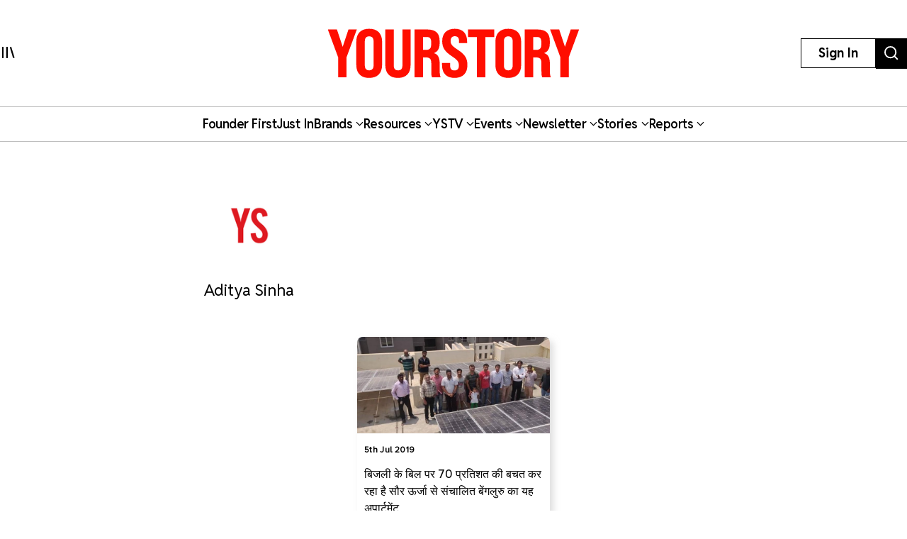

--- FILE ---
content_type: text/html; charset=utf-8
request_url: https://yourstory.com/author/adityasinha_2003
body_size: 23115
content:
<!DOCTYPE html><html lang="en"><head><meta charSet="utf-8"/><meta name="viewport" content="width=device-width, initial-scale=1"/><link rel="stylesheet" href="/_next/static/chunks/d97800f68c190ff7.css" data-precedence="next"/><link rel="stylesheet" href="/_next/static/chunks/88d4312e95d2b155.css" data-precedence="next"/><link rel="preload" as="script" fetchPriority="low" href="/_next/static/chunks/7d92a569edcb2b8d.js"/><script src="/_next/static/chunks/25c3404700828ad0.js" async=""></script><script src="/_next/static/chunks/c503efdb4934ffc6.js" async=""></script><script src="/_next/static/chunks/4fa395d360c87cc3.js" async=""></script><script src="/_next/static/chunks/turbopack-64743bace72fe9cb.js" async=""></script><script src="/_next/static/chunks/4686ba1fade605f8.js" async=""></script><script src="/_next/static/chunks/5f561e021d892a27.js" async=""></script><script src="/_next/static/chunks/ed8fea3493e3d820.js" async=""></script><script src="/_next/static/chunks/74509df92b9b2add.js" async=""></script><script src="/_next/static/chunks/6e13f3b7611658f6.js" async=""></script><script src="/_next/static/chunks/7d629f6bbb1d9022.js" async=""></script><script src="/_next/static/chunks/dd570042b6d069a5.js" async=""></script><script src="/_next/static/chunks/851617811aadbcb1.js" async=""></script><script src="/_next/static/chunks/9e72781926fa8dbc.js" async=""></script><script src="/_next/static/chunks/6188834b43a09a5c.js" async=""></script><script src="/_next/static/chunks/ca64b8c896510ca3.js" async=""></script><script src="/_next/static/chunks/08eea04d1aa01b8a.js" async=""></script><script src="/_next/static/chunks/7dd5bdaa7c2ff17a.js" async=""></script><script src="/_next/static/chunks/c954dc3d59ccba85.js" async=""></script><script src="/_next/static/chunks/419e0e8ebc007af6.js" async=""></script><script src="/_next/static/chunks/b033dd508dc2881d.js" async=""></script><script src="/_next/static/chunks/f7ae4afd54d12486.js" async=""></script><script src="/_next/static/chunks/a9e449b5628b0567.js" async=""></script><script src="/_next/static/chunks/ddfdc0e6620575ef.js" async=""></script><script src="/_next/static/chunks/868c9976d056c5ee.js" async=""></script><script src="/_next/static/chunks/c8ebdbdf99944ce1.js" async=""></script><script src="/_next/static/chunks/e467068ea5ed92b3.js" async=""></script><script src="/_next/static/chunks/190020d63f518ea2.js" async=""></script><script src="/_next/static/chunks/c7ec6f41531ce0a8.js" async=""></script><script src="/_next/static/chunks/3eed817332092558.js" async=""></script><script src="/_next/static/chunks/f863b97e902285b5.js" async=""></script><link rel="preload" href="https://images.yourstory.com/assets/reddit-font-file.css" as="style" media="print"/><link rel="preload" href="https://securepubads.g.doubleclick.net/tag/js/gpt.js" as="script"/><link rel="preload" href="https://images.yourstory.com/assets/images/ads.js" as="script"/><link rel="preload" href="/_next/static/chunks/b033e2f8a8e50506.js" as="script" fetchPriority="low"/><link rel="preload" href="/_next/static/chunks/ae6aed289cc7277c.js" as="script" fetchPriority="low"/><link rel="preload" href="/_next/static/chunks/1b2f24065bd343ee.js" as="script" fetchPriority="low"/><link rel="preload" href="https://www.googletagmanager.com/gtm.js?id=GTM-T276MZ" as="script"/><link rel="preload" href="https://www.googletagmanager.com/gtag/js?id=UA-18111131-5" as="script"/><link rel="preload" href="https://cdn.piano.io/api/tinypass.min.js" as="script"/><link rel="preload" href="https://tag.aticdn.net/piano-analytics.js" as="script"/><meta name="next-size-adjust" content=""/><link rel="preconnect" crossorigin="anonymous" href="https://images.yourstory.com"/><link rel="preconnect" crossorigin="anonymous" href="https://securepubads.g.doubleclick.net/"/><link rel="preconnect" crossorigin="anonymous" href="https://tpc.googlesyndication.com"/><link rel="stylesheet" href="https://images.yourstory.com/assets/reddit-font-file.css" media="print" id="reddit-font-css"/><noscript><link rel="stylesheet" href="https://images.yourstory.com/assets/reddit-font-file.css"/></noscript><script>(self.__next_s=self.__next_s||[]).push(["https://securepubads.g.doubleclick.net/tag/js/gpt.js",{}])</script><script>(self.__next_s=self.__next_s||[]).push([0,{"children":"\n                        window.googletag = window.googletag || { cmd: [] };\n                        \n                        googletag.cmd.push(function() {\n                            // Infinite scroll requires SRA\n                            googletag.pubads().enableSingleRequest();\n                            //for collapsing the empty adslots\n                            googletag.pubads().collapseEmptyDivs();\n                            googletag.pubads().setTargeting('staging',window.location.host.startsWith(\"preprod\")?'true':'false');\n                            // Disable initial load, we will use refresh() to fetch ads.\n                            // Calling this function means that display() calls just\n                            // register the slot as ready, but do not fetch ads for it.\n                            googletag.pubads().disableInitialLoad();\n                            // Enable Lazy Load with default settings\n                            //googletag.pubads().enableLazyLoad();\n                            // Enable services\n                            googletag.enableServices();\n                        });\n                    ","id":"gpt-init"}])</script><script src="/_next/static/chunks/a6dad97d9634a72d.js" noModule=""></script><style data-styled="" data-styled-version="5.3.11">.heqzaZ{height:auto;min-height:50px;text-align:--webkit-auto;margin-bottom:5px;}/*!sc*/
.heqzaZ iframe{display:inline-block;}/*!sc*/
data-styled.g5[id="AdUnit__AdUnitDiv-sc-8b0d13e6-0"]{content:"heqzaZ,"}/*!sc*/
.gcExiv{width:320px;height:50px;font-size:14px;text-align:center;margin:0 auto;-webkit-animation:pulse 2s infinite;animation:pulse 2s infinite;position:absolute;inset:0;}/*!sc*/
@-webkit-keyframes pulse{0%{opacity:0.5;}50%{opacity:1;}100%{opacity:0.5;}}/*!sc*/
@keyframes pulse{0%{opacity:0.5;}50%{opacity:1;}100%{opacity:0.5;}}/*!sc*/
data-styled.g6[id="AdUnit__LoadingUnit-sc-8b0d13e6-1"]{content:"gcExiv,"}/*!sc*/
.yPUKw{display:block;height:50px;}/*!sc*/
data-styled.g24[id="Header__DummyHeader-sc-2f1b81c1-0"]{content:"yPUKw,"}/*!sc*/
.hxbZWN{width:0;height:100%;position:fixed;top:0;left:0;background-color:rgba(0,0,0,0.5);overflow-x:hidden;z-index:9999;}/*!sc*/
data-styled.g25[id="Header__Overlay-sc-2f1b81c1-1"]{content:"hxbZWN,"}/*!sc*/
.fqhsDW{width:100%;max-width:1045px;height:1165px;position:fixed;top:0;left:0;background-color:#fff;overflow-x:hidden;-webkit-transition:0.3s;transition:0.3s;-webkit-transform:translateX(-100%);-ms-transform:translateX(-100%);transform:translateX(-100%);-webkit-transition:-webkit-transform 0.5s ease-out;-webkit-transition:transform 0.5s ease-out;transition:transform 0.5s ease-out;overflow-y:scroll;height:100%;-webkit-scrollbar-width:thin;-moz-scrollbar-width:thin;-ms-scrollbar-width:thin;scrollbar-width:thin;}/*!sc*/
data-styled.g26[id="Header__SideDrawer-sc-2f1b81c1-2"]{content:"fqhsDW,"}/*!sc*/
.tInxp{display:none;}/*!sc*/
@media (max-width:62.5em){.tInxp{display:block;}}/*!sc*/
data-styled.g1002[id="Footer__FooterPlaceholder-sc-59e34f3e-0"]{content:"tInxp,"}/*!sc*/
@font-face{font-family:'Knockout-HTF7';src:url('/icons/unicorn/fonts/Knockout-HTF7.otf');}/*!sc*/
@font-face{font-family:'Knockout-HTF49';src:url('/icons/unicorn/fonts/Knockout-HTF49.otf');}/*!sc*/
@font-face{font-family:'Knockout-HTF71-FullMiddlewt';src:url('/icons/unicorn/fonts/Knockout-HTF71-FullMiddlewtRegular.otf');}/*!sc*/
@font-face{font-family:'Bebas Neue Bold';src:url('/icons/unicorn/fonts/BebasNeue-Bold.otf');}/*!sc*/
@font-face{font-family:'Bebas Neue Regular';src:url('/icons/unicorn/fonts/BebasNeue-Regular.otf');}/*!sc*/
@font-face{font-family:'Bebas Neue Pro';src:url('/icons/unicorn/fonts/BebasNeue-Regular.ttf');}/*!sc*/
@font-face{font-family:'Lato';src:url('/icons/unicorn/fonts/Lato-Bold.ttf');}/*!sc*/
@font-face{font-family:'Hanson';src:url('/icons/unicorn/fonts/Hanson-Bold.otf');}/*!sc*/
@font-face{font-family:'Lato-Regular';src:url('/icons/unicorn/fonts/Lato-Regular.ttf');}/*!sc*/
@font-face{font-family:'Gotham-Black';src:url('/icons/unicorn/fonts/Gotham-Black.otf');}/*!sc*/
@font-face{font-family:'GraphikWeb';src:url('/icons/unicorn/fonts/grafier-web.ttf');}/*!sc*/
@font-face{font-family:'hkGrotesk';src:url('/icons/unicorn/fonts/HKGrotesk-Bold.ttf');}/*!sc*/
@font-face{font-family:'graphik-regular';src:url('/icons/unicorn/fonts/GraphikRegular.otf');}/*!sc*/
@font-face{font-family:'graphik-medium';src:url('/icons/unicorn/fonts/GraphikMedium.otf');}/*!sc*/
@font-face{font-family:'graphik-semibold';src:url('/icons/unicorn/fonts/GraphikSemibold.otf');}/*!sc*/
@font-face{font-family:'Raleway';src:url('/icons/unicorn/fonts/Raleway-Bold.ttf');}/*!sc*/
@font-face{font-family:'grafierBlack';src:url('/icons/unicorn/fonts/Grafier-Black.otf');}/*!sc*/
@font-face{font-family:'Adelle-Heavy';src:url('/icons/unicorn/gulf-font/Adelle_Heavy.woff');}/*!sc*/
@font-face{font-family:'Adelle-Bold';src:url('/icons/unicorn/gulf-font/Adelle_Bold.woff');}/*!sc*/
@font-face{font-family:'PRIMETIME';src:url('/icons/unicorn/fonts/PRIMETIME-PERSONAL USE ONLY.ttf');}/*!sc*/
@font-face{font-family:'Poppins-Light';src:url('/icons/unicorn/fonts/Poppins-Light.ttf');}/*!sc*/
@font-face{font-family:'Poppins-Regular';src:url('/icons/unicorn/fonts/Poppins-Regular.ttf');}/*!sc*/
@font-face{font-family:'Poppins-Light';src:url('/icons/unicorn/fonts/Poppins-Light.ttf');}/*!sc*/
@font-face{font-family:'Poppins-Regular';src:url('/icons/unicorn/fonts/Poppins-Regular.ttf');}/*!sc*/
@font-face{font-family:'FontArima Madurai';src:url('/icons/unicorn/fonts/ArimaMadurai-Regular.ttf');}/*!sc*/
@font-face{font-family:'italiana';src:url('/icons/unicorn/fonts/italiana.otf');}/*!sc*/
@font-face{font-family:'Proxima Nova';src:url('/icons/unicorn/fonts/Proxima-Nova-Font.otf');}/*!sc*/
@font-face{font-family:'Proxima Nova Alt';src:url('/icons/unicorn/fonts/ProximaNovaAltRegular.ttf');}/*!sc*/
@font-face{font-family:'Adelle';src:url('/icons/unicorn/fonts/Adelle_Reg.otf');}/*!sc*/
@font-face{font-family:'BreveTitle-Medium';src:url('/icons/unicorn/fonts/BreveTitleMedium.ttf');}/*!sc*/
@font-face{font-family:'Arima Madurai';src:url('/icons/unicorn/fonts/ArimaMadurai.ttf');}/*!sc*/
@font-face{font-family:'Museo-Sans-bold';src:url('/icons/articlebudgetfonts/MuseoSans_700.otf');}/*!sc*/
@font-face{font-family:'Museo-Sans-semibold_italic';src:url('/icons/articlebudgetfonts/MuseoSans_500_italic.otf');}/*!sc*/
@font-face{font-family:'Museo-Sans-semibold-normal';src:url('/icons/articlebudgetfonts/MuseoSans_500.otf');}/*!sc*/
@font-face{font-family:'Museo-Sans-thin';src:url('/icons/articlebudgetfonts/MuseoSans-300.otf');}/*!sc*/
@font-face{font-family:'Fjalla-One';src:url('/icons/unicorn/Techsparks2023/FjallaOne-Regular.ttf');}/*!sc*/
@font-face{font-family:'PP-Telegraf';src:url('/icons/unicorn/Techsparks2023/PPTelegraf-UltraBold.otf');}/*!sc*/
@font-face{font-family:'PPTelegraf-Regular';src:url('/icons/unicorn/Techsparks2023/PPTelegraf-Regular.otf');}/*!sc*/
html{-webkit-font-smoothing:antialiased;-moz-osx-font-smoothing:grayscale;-webkit-text-size-adjust:100%;text-size-adjust:100%;text-rendering:optimizeLegibility;-webkit-scroll-behavior:smooth;-moz-scroll-behavior:smooth;-ms-scroll-behavior:smooth;scroll-behavior:smooth;}/*!sc*/
body{padding:0;margin:0;font-size:16px;}/*!sc*/
body a{color:#ED1C24;}/*!sc*/
body .slick-dots li.slick-active div{opacity:1;background:#f23f2d !important;}/*!sc*/
body #g_id_onload{position:fixed;right:0;top:94px;z-index:2147483647;-webkit-transition:-webkit-transform 500ms ease-in-out;-webkit-transition:transform 500ms ease-in-out;transition:transform 500ms ease-in-out;}/*!sc*/
body #g_id_onload.hidden{-webkit-transform:translateY(-50px);-ms-transform:translateY(-50px);transform:translateY(-50px);}/*!sc*/
body #credential_picker_iframe{z-index:2147483647 !important;}/*!sc*/
body main{margin-top:210px;background-color:#fff;}/*!sc*/
@media (max-width:64rem){body main{margin-top:90px;background-color:#fff;}}/*!sc*/
@media (max-width:48rem){body main{margin-top:145px;background-color:#fff;}}/*!sc*/
body .slick-prev,body .slick-next{height:2rem;width:2rem;-moz-box-shadow:0px 6px 5px rgba(195,195,195,0.55);-webkit-box-shadow:0px 6px 5px rgba(195,195,195,0.55);box-shadow:0px 6px 5px rgba(195,195,195,0.55);-moz-border-radius:50%;-webkit-border-radius:50%;border-radius:50%;z-index:10000;margin:0 auto;}/*!sc*/
@media (min-width:64rem) and (max-width:66rem){body .slick-prev,body .slick-next{height:1rem;width:1rem;}}/*!sc*/
@media (min-width:48rem) and (max-width:50rem){body .slick-prev,body .slick-next{height:1rem;width:1rem;}}/*!sc*/
body .slick-next{right:-2.2rem;}/*!sc*/
@media (min-width:64rem) and (max-width:66rem){body .slick-next{right:-1rem;}}/*!sc*/
@media (min-width:48rem) and (max-width:50rem){body .slick-next{right:-1rem;}}/*!sc*/
body .slick-prev{left:-2.2rem;}/*!sc*/
@media (min-width:64rem) and (max-width:66rem){body .slick-prev{left:-1rem;}}/*!sc*/
@media (min-width:48rem) and (max-width:50rem){body .slick-prev{left:-1rem;}}/*!sc*/
body .slick-slide img{display:inherit;}/*!sc*/
body .ystv-carousel .slick-dots .slick-active button:before{font-size:8px;color:#D82224;}/*!sc*/
body .ystv-carousel .slick-dots li button:before{font-size:8px;}/*!sc*/
body .ystv-carousel .slick-dots li button:hover:before{color:#D82224;}/*!sc*/
body .ystv-regular-carousel .slick-list > div{margin-left:0;}/*!sc*/
body .ystv-regular-carousel .slick-slide > div{padding-left:0.5rem;padding-right:0.5rem;}/*!sc*/
*{-webkit-overflow-scrolling:touch;-webkit-tap-highlight-color:rgba(0,0,0,0);}/*!sc*/
body.tp-modal-open #piano-model{z-index:1;}/*!sc*/
body.tp-modal-open #floating_clapbtn{z-index:1;}/*!sc*/
.w-100{width:100% !important;}/*!sc*/
.m-0{margin:0 !important;}/*!sc*/
.m-auto{margin:auto !important;}/*!sc*/
.mt-auto{margin-top:auto !important;}/*!sc*/
.mr-auto{margin-right:auto !important;}/*!sc*/
.mb-auto{margin-bottom:auto !important;}/*!sc*/
.ml-auto{margin-left:auto !important;}/*!sc*/
.mt-0{margin-top:0 !important;}/*!sc*/
.mr-0{margin-right:0 !important;}/*!sc*/
.mb-0{margin-bottom:0 !important;}/*!sc*/
.ml-0{margin-left:0 !important;}/*!sc*/
.m-1{margin:0.25rem !important;}/*!sc*/
.mt-1{margin-top:0.25rem !important;}/*!sc*/
.mr-1{margin-right:0.25rem !important;}/*!sc*/
.mb-1{margin-bottom:0.25rem !important;}/*!sc*/
.ml-1{margin-left:0.25rem !important;}/*!sc*/
.m-2{margin:0.5rem !important;}/*!sc*/
.mt-2{margin-top:0.5rem !important;}/*!sc*/
.mr-2{margin-right:0.5rem !important;}/*!sc*/
.mb-2{margin-bottom:0.5rem !important;}/*!sc*/
.ml-2{margin-left:0.5rem !important;}/*!sc*/
.m-3{margin:1rem !important;}/*!sc*/
.mt-3{margin-top:1rem !important;}/*!sc*/
.mr-3{margin-right:1rem !important;}/*!sc*/
.mb-3{margin-bottom:1rem !important;}/*!sc*/
.ml-3{margin-left:1rem !important;}/*!sc*/
.m-4{margin:1.5rem !important;}/*!sc*/
.mt-4{margin-top:1.5rem !important;}/*!sc*/
.mr-4{margin-right:1.5rem !important;}/*!sc*/
.mb-4{margin-bottom:1.5rem !important;}/*!sc*/
.ml-4{margin-left:1.5rem !important;}/*!sc*/
.m-5{margin:3rem !important;}/*!sc*/
.mt-5{margin-top:3rem !important;}/*!sc*/
.mr-5{margin-right:3rem !important;}/*!sc*/
.mb-5{margin-bottom:3rem !important;}/*!sc*/
.ml-5{margin-left:3rem !important;}/*!sc*/
.p-0{padding:0 !important;}/*!sc*/
.pt-0{padding-top:0 !important;}/*!sc*/
.pr-0{padding-right:0 !important;}/*!sc*/
.pb-0{padding-bottom:0 !important;}/*!sc*/
.pl-0{padding-left:0 !important;}/*!sc*/
.p-1{padding:0.25rem !important;}/*!sc*/
.pt-1{padding-top:0.25rem !important;}/*!sc*/
.pr-1{padding-right:0.25rem !important;}/*!sc*/
.pb-1{padding-bottom:0.25rem !important;}/*!sc*/
.pl-1{padding-left:0.25rem !important;}/*!sc*/
.p-2{padding:0.5rem !important;}/*!sc*/
.pt-2{padding-top:0.5rem !important;}/*!sc*/
.pr-2{padding-right:0.5rem !important;}/*!sc*/
.pb-2{padding-bottom:0.5rem !important;}/*!sc*/
.pl-2{padding-left:0.5rem !important;}/*!sc*/
.p-3{padding:1rem !important;}/*!sc*/
.pt-3{padding-top:1rem !important;}/*!sc*/
.pr-3{padding-right:1rem !important;}/*!sc*/
.pb-3{padding-bottom:1rem !important;}/*!sc*/
.pl-3{padding-left:1rem !important;}/*!sc*/
.p-4{padding:1.5rem !important;}/*!sc*/
.pt-4{padding-top:1.5rem !important;}/*!sc*/
.pr-4{padding-right:1.5rem !important;}/*!sc*/
.pb-4{padding-bottom:1.5rem !important;}/*!sc*/
.pl-4{padding-left:1.5rem !important;}/*!sc*/
.p-5{padding:3rem !important;}/*!sc*/
.pt-5{padding-top:3rem !important;}/*!sc*/
.pr-5{padding-right:3rem !important;}/*!sc*/
.pb-5{padding-bottom:3rem !important;}/*!sc*/
.pl-5{padding-left:3rem !important;}/*!sc*/
.pip-hide .jw-icon-pip{display:none !important;}/*!sc*/
.h__100{height:100%;}/*!sc*/
.text__center{text-align:center !important;}/*!sc*/
.align__items__center{-webkit-align-items:center;-webkit-box-align:center;-ms-flex-align:center;align-items:center;}/*!sc*/
.align__items__center{-webkit-align-items:center;-webkit-box-align:center;-ms-flex-align:center;align-items:center;}/*!sc*/
.justify__content__spacearound{-webkit-box-pack:space-around;-webkit-justify-content:space-around;-ms-flex-pack:space-around;justify-content:space-around;}/*!sc*/
.justify__content__between{-webkit-box-pack:justify;-webkit-justify-content:space-between;-ms-flex-pack:justify;justify-content:space-between;}/*!sc*/
.justify__content__center{-webkit-box-pack:center;-webkit-justify-content:center;-ms-flex-pack:center;justify-content:center;}/*!sc*/
.justify__content__end{-webkit-box-pack:end;-webkit-justify-content:end;-ms-flex-pack:end;justify-content:end;}/*!sc*/
.font__Hanson{font-family:'Oswald',sans-serif;}/*!sc*/
.font__Lato{font-family:'Lato',sans-serif;}/*!sc*/
.font__Ubuntu{font-family:'Ubuntu',sans-serif;}/*!sc*/
.font__Gothic{font-family:'Gothic A1',sans-serif;}/*!sc*/
.font__Nunito{font-family:'Nunito Sans',sans-serif;}/*!sc*/
.objCover{object-fit:cover;}/*!sc*/
button{cursor:pointer;}/*!sc*/
@media (min-width:1200px){.logo__sec{width:calc(100% / 5);max-width:calc(100% / 5);-webkit-flex-basis:calc(100% / 5);-ms-flex-preferred-size:calc(100% / 5);flex-basis:calc(100% / 5);margin-bottom:2rem;}}/*!sc*/
@media (max-width:575.98px){.d__none{display:none !important;}}/*!sc*/
.quill-content a,.quill-content .link{color:#ED1C24;}/*!sc*/
.cxense-container{background-color:#f5f5f5;position:relative;}/*!sc*/
.cxense-container .section{width:72rem;max-width:100%;margin-right:auto;margin-left:auto;padding-right:0;padding-left:0;padding-bottom:80px;}/*!sc*/
.cxense-container .slick-track{display:-webkit-box !important;display:-webkit-flex !important;display:-ms-flexbox !important;display:flex !important;}/*!sc*/
.cxense-container .slick-slide{height:inherit !important;}/*!sc*/
.slick-button{all:unset;height:56px;width:56px;border-radius:50%;background-color:white;border:1px solid black;text-align:center;}/*!sc*/
.slick-button.slick-disabled{border-color:#9D9D9D;color:#9D9D9D;}/*!sc*/
.slick-button{position:absolute;bottom:-56px;right:16px;}/*!sc*/
.slick-button.slick-back{right:88px;}/*!sc*/
.slick-back::before{display:block;line-height:0;content:url("data:image/svg+xml,%3Csvg xmlns='http://www.w3.org/2000/svg' width='24' height='24' viewBox='0 0 320 512'%3E%3Cpath d='M9.4 233.4c-12.5 12.5-12.5 32.8 0 45.3l192 192c12.5 12.5 32.8 12.5 45.3 0s12.5-32.8 0-45.3L77.3 256 246.6 86.6c12.5-12.5 12.5-32.8 0-45.3s-32.8-12.5-45.3 0l-192 192z'/%3E%3C/svg%3E");}/*!sc*/
.slick-forward::before{display:block;line-height:0;content:url("data:image/svg+xml,%3Csvg xmlns='http://www.w3.org/2000/svg' width='24' height='24' viewBox='0 0 320 512'%3E%3Cpath d='M310.6 233.4c12.5 12.5 12.5 32.8 0 45.3l-192 192c-12.5 12.5-32.8 12.5-45.3 0s-12.5-32.8 0-45.3L242.7 256 73.4 86.6c-12.5-12.5-12.5-32.8 0-45.3s32.8-12.5 45.3 0l192 192z'/%3E%3C/svg%3E");}/*!sc*/
.slick-disabled.slick-back::before{content:url("data:image/svg+xml,%3Csvg xmlns='http://www.w3.org/2000/svg' width='24' height='24' fill='%239d9d9d' viewBox='0 0 320 512'%3E%3Cpath d='M9.4 233.4c-12.5 12.5-12.5 32.8 0 45.3l192 192c12.5 12.5 32.8 12.5 45.3 0s12.5-32.8 0-45.3L77.3 256 246.6 86.6c12.5-12.5 12.5-32.8 0-45.3s-32.8-12.5-45.3 0l-192 192z'/%3E%3C/svg%3E");}/*!sc*/
.slick-disabled.slick-forward::before{content:url("data:image/svg+xml,%3Csvg xmlns='http://www.w3.org/2000/svg' width='24' height='24' fill='%239d9d9d' viewBox='0 0 320 512'%3E%3Cpath d='M310.6 233.4c12.5 12.5 12.5 32.8 0 45.3l-192 192c-12.5 12.5-32.8 12.5-45.3 0s-12.5-32.8 0-45.3L242.7 256 73.4 86.6c-12.5-12.5-12.5-32.8 0-45.3s32.8-12.5 45.3 0l192 192z'/%3E%3C/svg%3E");}/*!sc*/
.ReactModal__Body--open{overflow:hidden;}/*!sc*/
.ts-icon{-webkit-animation-name:shake;animation-name:shake;-webkit-animation-duration:1.25s;animation-duration:1.25s;-webkit-animation-delay:7s;animation-delay:7s;-webkit-animation-iteration-count:4;animation-iteration-count:4;-webkit-animation-direction:alternate;animation-direction:alternate;overflow:hidden;}/*!sc*/
@-webkit-keyframes shake{from{opacity:0.7;scale:0.8;background-color:initial;}to{opacity:1;scale:1;background-color:#333;}}/*!sc*/
@keyframes shake{from{opacity:0.7;scale:0.8;background-color:initial;}to{opacity:1;scale:1;background-color:#333;}}/*!sc*/
data-styled.g1003[id="sc-global-ebnwjE1"]{content:"sc-global-ebnwjE1,"}/*!sc*/
</style></head><body class="reddit-sans"><div hidden=""><!--$?--><template id="B:0"></template><!--/$--></div><div id="app_root"><div class="Header__Overlay-sc-2f1b81c1-1 hxbZWN"><div class="Header__SideDrawer-sc-2f1b81c1-2 fqhsDW"><!--$!--><template data-dgst="BAILOUT_TO_CLIENT_SIDE_RENDERING"></template>Sidebar is Loading...<!--/$--></div></div><div id="piano-model"><header><div class="w-full fixed z-[99] transition duration-500 ease-in-out bg-white"><div class="container h-[100px] md:h-[150px] flex justify-between items-center px-4 lg:px-0 relative "><div><svg aria-hidden="true" focusable="false" data-prefix="ys" data-icon="MenuIcon" class="svg-inline--fa fa-MenuIcon cursor-pointer size-[24px]" role="img" xmlns="http://www.w3.org/2000/svg" viewBox="0 0 25 22" color="#000"><path fill="currentColor" d="M8 22V0h3v22zm13.423-.044L14.998.916l2.87-.877 6.424 21.041-2.87.876ZM0 22V0h3v22z"></path></svg></div><div class="absolute top-[50%] left-[50%] translate-x-[-50%] translate-y-[-50%] "><a href="/"><div class="relative w-[170px] md:w-[355px] h-[34px] md:h-[70px] cursor-pointer "><img alt="Youtstory" loading="lazy" decoding="async" data-nimg="fill" style="position:absolute;height:100%;width:100%;left:0;top:0;right:0;bottom:0;color:transparent" sizes="100vw" srcSet="https://images.yourstory.com/cs/images/homepage/headerV3_YS.svg?format=auto&amp;w=640&amp;q=75 640w, https://images.yourstory.com/cs/images/homepage/headerV3_YS.svg?format=auto&amp;w=750&amp;q=75 750w, https://images.yourstory.com/cs/images/homepage/headerV3_YS.svg?format=auto&amp;w=828&amp;q=75 828w, https://images.yourstory.com/cs/images/homepage/headerV3_YS.svg?format=auto&amp;w=1080&amp;q=75 1080w, https://images.yourstory.com/cs/images/homepage/headerV3_YS.svg?format=auto&amp;w=1200&amp;q=75 1200w, https://images.yourstory.com/cs/images/homepage/headerV3_YS.svg?format=auto&amp;w=1920&amp;q=75 1920w" src="https://images.yourstory.com/cs/images/homepage/headerV3_YS.svg?format=auto&amp;w=1920&amp;q=75"/></div></a></div><div class="flex justify-between gap-1 lg:gap-4"><div class="hidden lg:block"><div class="border-[1px] border-solid border-black h-fit  py-1 px-2 lg:py-[0.525rem] lg:px-[1.5rem] cursor-pointer text-[12px]  lg:leading-[22.2px] lg:text-[16px]"><p class="text-mildlg lg:font-bold text-[#000]">Sign In</p></div></div><div class="hidden md:block"><a href="https://yourstory.com/search"><img alt="search" loading="lazy" width="44" height="35" decoding="async" data-nimg="1" class="h-[35px] lg:h-[43px] w-auto cursor-pointer" style="color:transparent" srcSet="https://images.yourstory.com/cs/images/homepage/headerV3_search_icon.svg?format=auto&amp;w=48&amp;q=75 1x, https://images.yourstory.com/cs/images/homepage/headerV3_search_icon.svg?format=auto&amp;w=96&amp;q=75 2x" src="https://images.yourstory.com/cs/images/homepage/headerV3_search_icon.svg?format=auto&amp;w=96&amp;q=75"/></a></div></div></div><div class="relative container hidden lg:flex lg:justify-center gap-[3rem] items-center mx-auto border-y border-solid border-[#BEBEBE] text-mildlg font-semibold tracking-tight py-[0.75rem] relative overflow-x-auto"><div class="flex items-center gap-x-2 cursor-pointer whitespace-nowrap capitalize"><a class="text-inherit undefined" target="_self" href="https://yourstory.com/#founder-first"><p class="text-[#000]">Founder first<!-- --> </p></a></div><div class="flex items-center gap-x-2 cursor-pointer whitespace-nowrap capitalize"><a class="text-inherit undefined" target="_self" href="https://yourstory.com/search?page=1&amp;tag=Just%2520In"><p class="text-[#000]">Just In<!-- --> </p></a></div><div class="flex items-center gap-x-2 cursor-pointer whitespace-nowrap capitalize"><p class="text-[#000]">Brands<!-- --> <svg aria-hidden="true" focusable="false" data-prefix="fas" data-icon="chevron-down" class="svg-inline--fa fa-chevron-down false h-[15px] w-[11px]" role="img" xmlns="http://www.w3.org/2000/svg" viewBox="0 0 512 512"><path fill="currentColor" d="M233.4 406.6c12.5 12.5 32.8 12.5 45.3 0l192-192c12.5-12.5 12.5-32.8 0-45.3s-32.8-12.5-45.3 0L256 338.7 86.6 169.4c-12.5-12.5-32.8-12.5-45.3 0s-12.5 32.8 0 45.3l192 192z"></path></svg></p></div><div class="flex items-center gap-x-2 cursor-pointer whitespace-nowrap capitalize"><p class="text-[#000]">Resources<!-- --> <svg aria-hidden="true" focusable="false" data-prefix="fas" data-icon="chevron-down" class="svg-inline--fa fa-chevron-down false h-[15px] w-[11px]" role="img" xmlns="http://www.w3.org/2000/svg" viewBox="0 0 512 512"><path fill="currentColor" d="M233.4 406.6c12.5 12.5 32.8 12.5 45.3 0l192-192c12.5-12.5 12.5-32.8 0-45.3s-32.8-12.5-45.3 0L256 338.7 86.6 169.4c-12.5-12.5-32.8-12.5-45.3 0s-12.5 32.8 0 45.3l192 192z"></path></svg></p></div><div class="flex items-center gap-x-2 cursor-pointer whitespace-nowrap capitalize"><p class="text-[#000]">YSTV<!-- --> <svg aria-hidden="true" focusable="false" data-prefix="fas" data-icon="chevron-down" class="svg-inline--fa fa-chevron-down false h-[15px] w-[11px]" role="img" xmlns="http://www.w3.org/2000/svg" viewBox="0 0 512 512"><path fill="currentColor" d="M233.4 406.6c12.5 12.5 32.8 12.5 45.3 0l192-192c12.5-12.5 12.5-32.8 0-45.3s-32.8-12.5-45.3 0L256 338.7 86.6 169.4c-12.5-12.5-32.8-12.5-45.3 0s-12.5 32.8 0 45.3l192 192z"></path></svg></p></div><div class="flex items-center gap-x-2 cursor-pointer whitespace-nowrap capitalize"><p class="text-[#000]">Events<!-- --> <svg aria-hidden="true" focusable="false" data-prefix="fas" data-icon="chevron-down" class="svg-inline--fa fa-chevron-down false h-[15px] w-[11px]" role="img" xmlns="http://www.w3.org/2000/svg" viewBox="0 0 512 512"><path fill="currentColor" d="M233.4 406.6c12.5 12.5 32.8 12.5 45.3 0l192-192c12.5-12.5 12.5-32.8 0-45.3s-32.8-12.5-45.3 0L256 338.7 86.6 169.4c-12.5-12.5-32.8-12.5-45.3 0s-12.5 32.8 0 45.3l192 192z"></path></svg></p></div><div class="flex items-center gap-x-2 cursor-pointer whitespace-nowrap capitalize"><p class="text-[#000]">Newsletter<!-- --> <svg aria-hidden="true" focusable="false" data-prefix="fas" data-icon="chevron-down" class="svg-inline--fa fa-chevron-down false h-[15px] w-[11px]" role="img" xmlns="http://www.w3.org/2000/svg" viewBox="0 0 512 512"><path fill="currentColor" d="M233.4 406.6c12.5 12.5 32.8 12.5 45.3 0l192-192c12.5-12.5 12.5-32.8 0-45.3s-32.8-12.5-45.3 0L256 338.7 86.6 169.4c-12.5-12.5-32.8-12.5-45.3 0s-12.5 32.8 0 45.3l192 192z"></path></svg></p></div><div class="flex items-center gap-x-2 cursor-pointer whitespace-nowrap capitalize"><p class="text-[#000]">Stories<!-- --> <svg aria-hidden="true" focusable="false" data-prefix="fas" data-icon="chevron-down" class="svg-inline--fa fa-chevron-down false h-[15px] w-[11px]" role="img" xmlns="http://www.w3.org/2000/svg" viewBox="0 0 512 512"><path fill="currentColor" d="M233.4 406.6c12.5 12.5 32.8 12.5 45.3 0l192-192c12.5-12.5 12.5-32.8 0-45.3s-32.8-12.5-45.3 0L256 338.7 86.6 169.4c-12.5-12.5-32.8-12.5-45.3 0s-12.5 32.8 0 45.3l192 192z"></path></svg></p></div><div class="flex items-center gap-x-2 cursor-pointer whitespace-nowrap capitalize"><p class="text-[#000]">Reports<!-- --> <svg aria-hidden="true" focusable="false" data-prefix="fas" data-icon="chevron-down" class="svg-inline--fa fa-chevron-down false h-[15px] w-[11px]" role="img" xmlns="http://www.w3.org/2000/svg" viewBox="0 0 512 512"><path fill="currentColor" d="M233.4 406.6c12.5 12.5 32.8 12.5 45.3 0l192-192c12.5-12.5 12.5-32.8 0-45.3s-32.8-12.5-45.3 0L256 338.7 86.6 169.4c-12.5-12.5-32.8-12.5-45.3 0s-12.5 32.8 0 45.3l192 192z"></path></svg></p></div></div><div class="px-4 md:px-0"><div class="border-b border-dotted border-gray-400 md:border-none"></div></div><div class="container flex items-center justify-center lg:hidden px-4 py-0 md:py-4"><div class="false py-[0.75rem] flex items-center gap-x-2 px-[0.7rem]"><p class="text-[#000] text-[14px] font-gothic text-[14px] leading-[24px]">Brands</p><svg aria-hidden="true" focusable="false" data-prefix="fas" data-icon="chevron-down" class="svg-inline--fa fa-chevron-down false h-[15px] w-[11px]" role="img" xmlns="http://www.w3.org/2000/svg" viewBox="0 0 512 512" color="#000"><path fill="currentColor" d="M233.4 406.6c12.5 12.5 32.8 12.5 45.3 0l192-192c12.5-12.5 12.5-32.8 0-45.3s-32.8-12.5-45.3 0L256 338.7 86.6 169.4c-12.5-12.5-32.8-12.5-45.3 0s-12.5 32.8 0 45.3l192 192z"></path></svg><div class="absolute inset-0 w-[100%] h-[100vh] overflow-y-auto bg-white top-[54px] pt-[2rem] pb-15 transition duration-700 pb-[15rem] transform scale-y-0 transform-origin-top"><div class="flex flex-col gap-y-[0.5rem] px-6 pb-[9rem]"><div><div class="flex item-center justify-between py-[1rem]"><div class="w-[345px] h-[60px] bg-gray-200 animate-pulse"></div></div></div><div><div class="flex item-center justify-between py-[1rem]"><div class="w-[345px] h-[60px] bg-gray-200 animate-pulse"></div></div></div><div><div class="flex item-center justify-between py-[1rem]"><div class="w-[345px] h-[60px] bg-gray-200 animate-pulse"></div></div></div><div><div class="flex item-center justify-between py-[1rem]"><div class="w-[345px] h-[60px] bg-gray-200 animate-pulse"></div></div></div><div><div class="flex item-center justify-between py-[1rem]"><div class="w-[345px] h-[60px] bg-gray-200 animate-pulse"></div></div></div></div></div></div><div class="border-r-2 border-solid border-[#D1D1D1] h-4"></div><div class="false py-[0.75rem] flex items-center gap-x-2 px-[0.7rem]"><p class="text-[#000] text-[14px] font-gothic text-[14px] leading-[24px]">Resources</p><svg aria-hidden="true" focusable="false" data-prefix="fas" data-icon="chevron-down" class="svg-inline--fa fa-chevron-down false h-[15px] w-[11px]" role="img" xmlns="http://www.w3.org/2000/svg" viewBox="0 0 512 512" color="#000"><path fill="currentColor" d="M233.4 406.6c12.5 12.5 32.8 12.5 45.3 0l192-192c12.5-12.5 12.5-32.8 0-45.3s-32.8-12.5-45.3 0L256 338.7 86.6 169.4c-12.5-12.5-32.8-12.5-45.3 0s-12.5 32.8 0 45.3l192 192z"></path></svg><div class="absolute inset-0 w-[100%] h-[100vh] overflow-y-auto bg-white top-[54px] pt-[2rem] pb-15 transition duration-700 pb-[15rem] transform scale-y-0 transform-origin-top"><div class="flex flex-col gap-y-[0.5rem] px-6 pb-[1rem]"><div class="mt-[2rem]"><div class="grid grid-cols-4 gap-x-[2rem] mt-[1rem]"><div><div class="w-[300px] h-[20px] bg-gray-200 animate-pulse"></div><div class="flex flex-col"><div class="mb-[2rem]"><div class="w-[250px] h-[20px] my-[1rem] bg-gray-200 animate-pulse"></div><div class="w-[300px] h-[60px] bg-gray-200 animate-pulse"></div></div></div></div><div><div class="w-[300px] h-[20px] bg-gray-200 animate-pulse"></div><div class="flex flex-col"><div class="mb-[2rem]"><div class="w-[250px] h-[20px] my-[1rem] bg-gray-200 animate-pulse"></div><div class="w-[300px] h-[60px] bg-gray-200 animate-pulse"></div></div></div></div><div><div class="w-[300px] h-[20px] bg-gray-200 animate-pulse"></div><div class="flex flex-col"><div class="mb-[2rem]"><div class="w-[250px] h-[20px] my-[1rem] bg-gray-200 animate-pulse"></div><div class="w-[300px] h-[60px] bg-gray-200 animate-pulse"></div></div></div></div><div><div class="w-[300px] h-[20px] bg-gray-200 animate-pulse"></div><div class="flex flex-col"><div class="mb-[2rem]"><div class="w-[250px] h-[20px] my-[1rem] bg-gray-200 animate-pulse"></div><div class="w-[300px] h-[60px] bg-gray-200 animate-pulse"></div></div></div></div></div><div class="grid grid-cols-4 gap-x-[2rem] mt-[1rem]"><div><div class="w-[300px] h-[20px] bg-gray-200 animate-pulse"></div><div class="flex flex-col"><div class="mb-[2rem]"><div class="w-[250px] h-[20px] my-[1rem] bg-gray-200 animate-pulse"></div><div class="w-[300px] h-[60px] bg-gray-200 animate-pulse"></div></div></div></div><div><div class="w-[300px] h-[20px] bg-gray-200 animate-pulse"></div><div class="flex flex-col"><div class="mb-[2rem]"><div class="w-[250px] h-[20px] my-[1rem] bg-gray-200 animate-pulse"></div><div class="w-[300px] h-[60px] bg-gray-200 animate-pulse"></div></div></div></div><div><div class="w-[300px] h-[20px] bg-gray-200 animate-pulse"></div><div class="flex flex-col"><div class="mb-[2rem]"><div class="w-[250px] h-[20px] my-[1rem] bg-gray-200 animate-pulse"></div><div class="w-[300px] h-[60px] bg-gray-200 animate-pulse"></div></div></div></div><div><div class="w-[300px] h-[20px] bg-gray-200 animate-pulse"></div><div class="flex flex-col"><div class="mb-[2rem]"><div class="w-[250px] h-[20px] my-[1rem] bg-gray-200 animate-pulse"></div><div class="w-[300px] h-[60px] bg-gray-200 animate-pulse"></div></div></div></div></div><div class="grid grid-cols-4 gap-x-[2rem] mt-[1rem]"><div><div class="w-[300px] h-[20px] bg-gray-200 animate-pulse"></div><div class="flex flex-col"><div class="mb-[2rem]"><div class="w-[250px] h-[20px] my-[1rem] bg-gray-200 animate-pulse"></div><div class="w-[300px] h-[60px] bg-gray-200 animate-pulse"></div></div></div></div><div><div class="w-[300px] h-[20px] bg-gray-200 animate-pulse"></div><div class="flex flex-col"><div class="mb-[2rem]"><div class="w-[250px] h-[20px] my-[1rem] bg-gray-200 animate-pulse"></div><div class="w-[300px] h-[60px] bg-gray-200 animate-pulse"></div></div></div></div><div><div class="w-[300px] h-[20px] bg-gray-200 animate-pulse"></div><div class="flex flex-col"><div class="mb-[2rem]"><div class="w-[250px] h-[20px] my-[1rem] bg-gray-200 animate-pulse"></div><div class="w-[300px] h-[60px] bg-gray-200 animate-pulse"></div></div></div></div><div><div class="w-[300px] h-[20px] bg-gray-200 animate-pulse"></div><div class="flex flex-col"><div class="mb-[2rem]"><div class="w-[250px] h-[20px] my-[1rem] bg-gray-200 animate-pulse"></div><div class="w-[300px] h-[60px] bg-gray-200 animate-pulse"></div></div></div></div></div></div></div></div></div><div class="border-r-2 border-solid border-[#D1D1D1] h-4"></div><div class="false py-[0.75rem] flex items-center gap-x-2 px-[0.7rem]"><p class="text-[#000] text-[14px] font-gothic text-[14px] leading-[24px]">Stories</p><svg aria-hidden="true" focusable="false" data-prefix="fas" data-icon="chevron-down" class="svg-inline--fa fa-chevron-down false h-[15px] w-[11px]" role="img" xmlns="http://www.w3.org/2000/svg" viewBox="0 0 512 512" color="#000"><path fill="currentColor" d="M233.4 406.6c12.5 12.5 32.8 12.5 45.3 0l192-192c12.5-12.5 12.5-32.8 0-45.3s-32.8-12.5-45.3 0L256 338.7 86.6 169.4c-12.5-12.5-32.8-12.5-45.3 0s-12.5 32.8 0 45.3l192 192z"></path></svg><div class="absolute inset-0 w-[100%] h-[100vh] overflow-y-auto bg-white top-[54px] pt-[2rem] pb-15 transition duration-700 pb-[15rem] transform scale-y-0 transform-origin-top"><div class="flex flex-col gap-y-10 px-6 pb-[10rem]"><div class="flex flex-col gap-y-6"><p class="text-[28px] font-extrabold">General</p><div class="flex flex-col gap-y-5"><a href="https://yourstory.com/search?page=1&amp;category=In%2520Depth"><p class="text-[#555] text-[20px] font-medium">In-Depth</p></a><a href="https://yourstory.com/search?page=1&amp;category=Announcement"><p class="text-[#555] text-[20px] font-medium">Announcement</p></a><a href="https://yourstory.com/search?page=1&amp;category=Reports"><p class="text-[#555] text-[20px] font-medium">Reports</p></a><a href="https://yourstory.com/category/news"><p class="text-[#555] text-[20px] font-medium">News</p></a><a href="https://yourstory.com/category/funding"><p class="text-[#555] text-[20px] font-medium">Funding</p></a></div></div><div class="flex flex-col gap-y-6"><p class="text-[28px] font-extrabold">Startup Sectors</p><div class="flex flex-col gap-y-5"><a href="https://yourstory.com/search?page=1&amp;category=Women%2520in%2520Tech"><p class="text-[#555] text-[20px] font-medium">Women in tech</p></a><a href="https://yourstory.com/search?page=1&amp;category=Sports"><p class="text-[#555] text-[20px] font-medium">Sportstech</p></a><a href="https://yourstory.com/search?page=1&amp;category=Agritech%2520%25E0%25A4%25B8%25E0%25A5%258D%25E0%25A4%259F%25E0%25A5%258B%25E0%25A4%25B0%25E0%25A5%2580"><p class="text-[#555] text-[20px] font-medium">Agritech</p></a><a href="https://yourstory.com/search?page=1&amp;category=Ecommerce"><p class="text-[#555] text-[20px] font-medium">E-Commerce</p></a><a href="https://yourstory.com/search?page=1&amp;category=Education"><p class="text-[#555] text-[20px] font-medium">Education</p></a></div></div><div class="flex flex-col gap-y-6"><p class="text-[28px] font-extrabold">Lifestyle</p><div class="flex flex-col gap-y-5"><a href="https://yourstory.com/search?page=1&amp;category=Entertainment"><p class="text-[#555] text-[20px] font-medium">Entertainment</p></a><a href="https://yourstory.com/search?page=1&amp;category=Art%2520and%2520Culture"><p class="text-[#555] text-[20px] font-medium">Art &amp; Culture </p></a><a href="https://yourstory.com/search?page=1&amp;category=Travel%2520and%2520Leisure"><p class="text-[#555] text-[20px] font-medium">Travel &amp; Leisure</p></a><a href="https://yourstory.com/search?page=1&amp;category=Curtain%2520Raiser"><p class="text-[#555] text-[20px] font-medium">Curtain Raiser</p></a><a href="https://yourstory.com/search?page=1&amp;category=Wine%2520and%2520Food"><p class="text-[#555] text-[20px] font-medium">Wine and Food</p></a></div></div></div></div></div><div class="border-r-2 border-solid border-[#D1D1D1] h-4"></div><div class="false py-[0.75rem] flex items-center gap-x-2 px-[0.7rem]"><p class="text-[#000] text-[14px] font-gothic text-[14px] leading-[24px]">YSTV</p><svg aria-hidden="true" focusable="false" data-prefix="fas" data-icon="chevron-down" class="svg-inline--fa fa-chevron-down false h-[15px] w-[11px]" role="img" xmlns="http://www.w3.org/2000/svg" viewBox="0 0 512 512" color="#000"><path fill="currentColor" d="M233.4 406.6c12.5 12.5 32.8 12.5 45.3 0l192-192c12.5-12.5 12.5-32.8 0-45.3s-32.8-12.5-45.3 0L256 338.7 86.6 169.4c-12.5-12.5-32.8-12.5-45.3 0s-12.5 32.8 0 45.3l192 192z"></path></svg><div class="absolute inset-0 w-[100%] h-[100vh] overflow-y-auto bg-white top-[54px] pt-[2rem] pb-15 transition duration-700 pb-[15rem] transform scale-y-0 transform-origin-top"><div class="flex flex-col gap-y-[0.5rem] px-6 pb-[2rem]"><div class="flex items-center justify-between"><div class="py-[1.5rem]"><div class="w-[100px] h-[25px] bg-gray-200 animate-pulse"></div><div class="w-[400px] h-[50px] my-[1rem] bg-gray-200 animate-pulse"></div><div class="border-b border-solid border-[#ECECEC]"></div></div></div><div class="flex items-center justify-between"><div class="py-[1.5rem]"><div class="w-[100px] h-[25px] bg-gray-200 animate-pulse"></div><div class="w-[400px] h-[50px] my-[1rem] bg-gray-200 animate-pulse"></div><div class="border-b border-solid border-[#ECECEC]"></div></div></div><div class="flex items-center justify-between"><div class="py-[1.5rem]"><div class="w-[100px] h-[25px] bg-gray-200 animate-pulse"></div><div class="w-[400px] h-[50px] my-[1rem] bg-gray-200 animate-pulse"></div><div class="border-b border-solid border-[#ECECEC]"></div></div></div></div></div></div></div><div class="px-4 md:px-0"><div class="border-b-2 border-solid border-[#EBE5E5] md:border-none"></div></div></div><div class="hidden lg:block fixed left-0 w-[100vw] bg-[#fff] transition duration-700 overflow-y-scroll scrollbar-thin z-[9] transform -translate-y-[100%] h-[455px]"><div class="container mt-6 px-0"><img alt="close menu bar" loading="lazy" width="50" height="50" decoding="async" data-nimg="1" class="h-[50px] absolute top-0 right-0 inline-block cursor-pointer" style="color:transparent" srcSet="https://images.yourstory.com/cs/images/homepage/headerV3_menu_cross_button.svg?format=auto&amp;w=64&amp;q=75 1x, https://images.yourstory.com/cs/images/homepage/headerV3_menu_cross_button.svg?format=auto&amp;w=128&amp;q=75 2x" src="https://images.yourstory.com/cs/images/homepage/headerV3_menu_cross_button.svg?format=auto&amp;w=128&amp;q=75"/></div></div><div class="Header__DummyHeader-sc-2f1b81c1-0 yPUKw"></div></header></div><div id="g_id_onload"></div><main><!--$?--><template id="B:1"></template><article class="container w-full max-w-[72rem]"><header class="block md:flex text-center md:text-left justify-center items-center gap-[2rem] pb-[1rem]"><div><div class="bg-gray-200 animate-pulse w-[116px] h-[116px] rounded-full mx-auto"></div><div class="bg-gray-200 animate-pulse w-[100px] mx-auto my-[1rem] h-[1.4rem]"></div></div><div class="text-center lg:text-left max-w-[800px]"><div class="w-full md:w-[700px] h-[16px] bg-gray-200 animate-pulse"></div><div class="w-full md:w-[700px] h-[16px] my-[1rem] bg-gray-200 animate-pulse"></div><div class="w-full md:w-[700px] h-[16px] bg-gray-200 animate-pulse"></div><div class="w-full md:w-[700px] h-[16px] my-[1rem] bg-gray-200 animate-pulse"></div></div></header><section class="flex justify-center flex-wrap gap-4"><div class="w-full max-w-[17rem] rounded-md overflow-hidden flex flex-col gap-y-4 shadow-lg "><div class="w-full h-[128px] bg-gray-200 animate-pulse"></div><div class="px-4 flex flex-col gap-y-4 "><div class="w-full h-[16px] bg-gray-200 animate-pulse"></div><div class="w-full h-[16px] bg-gray-200 animate-pulse"></div><div class="w-full h-[16px] bg-gray-200 animate-pulse mb-4"></div></div></div><div class="w-full max-w-[17rem] rounded-md overflow-hidden flex flex-col gap-y-4 shadow-lg "><div class="w-full h-[128px] bg-gray-200 animate-pulse"></div><div class="px-4 flex flex-col gap-y-4 "><div class="w-full h-[16px] bg-gray-200 animate-pulse"></div><div class="w-full h-[16px] bg-gray-200 animate-pulse"></div><div class="w-full h-[16px] bg-gray-200 animate-pulse mb-4"></div></div></div><div class="w-full max-w-[17rem] rounded-md overflow-hidden flex flex-col gap-y-4 shadow-lg "><div class="w-full h-[128px] bg-gray-200 animate-pulse"></div><div class="px-4 flex flex-col gap-y-4 "><div class="w-full h-[16px] bg-gray-200 animate-pulse"></div><div class="w-full h-[16px] bg-gray-200 animate-pulse"></div><div class="w-full h-[16px] bg-gray-200 animate-pulse mb-4"></div></div></div><div class="w-full max-w-[17rem] rounded-md overflow-hidden flex flex-col gap-y-4 shadow-lg "><div class="w-full h-[128px] bg-gray-200 animate-pulse"></div><div class="px-4 flex flex-col gap-y-4 "><div class="w-full h-[16px] bg-gray-200 animate-pulse"></div><div class="w-full h-[16px] bg-gray-200 animate-pulse"></div><div class="w-full h-[16px] bg-gray-200 animate-pulse mb-4"></div></div></div><div class="w-full max-w-[17rem] rounded-md overflow-hidden flex flex-col gap-y-4 shadow-lg "><div class="w-full h-[128px] bg-gray-200 animate-pulse"></div><div class="px-4 flex flex-col gap-y-4 "><div class="w-full h-[16px] bg-gray-200 animate-pulse"></div><div class="w-full h-[16px] bg-gray-200 animate-pulse"></div><div class="w-full h-[16px] bg-gray-200 animate-pulse mb-4"></div></div></div><div class="w-full max-w-[17rem] rounded-md overflow-hidden flex flex-col gap-y-4 shadow-lg "><div class="w-full h-[128px] bg-gray-200 animate-pulse"></div><div class="px-4 flex flex-col gap-y-4 "><div class="w-full h-[16px] bg-gray-200 animate-pulse"></div><div class="w-full h-[16px] bg-gray-200 animate-pulse"></div><div class="w-full h-[16px] bg-gray-200 animate-pulse mb-4"></div></div></div><div class="w-full max-w-[17rem] rounded-md overflow-hidden flex flex-col gap-y-4 shadow-lg "><div class="w-full h-[128px] bg-gray-200 animate-pulse"></div><div class="px-4 flex flex-col gap-y-4 "><div class="w-full h-[16px] bg-gray-200 animate-pulse"></div><div class="w-full h-[16px] bg-gray-200 animate-pulse"></div><div class="w-full h-[16px] bg-gray-200 animate-pulse mb-4"></div></div></div><div class="w-full max-w-[17rem] rounded-md overflow-hidden flex flex-col gap-y-4 shadow-lg "><div class="w-full h-[128px] bg-gray-200 animate-pulse"></div><div class="px-4 flex flex-col gap-y-4 "><div class="w-full h-[16px] bg-gray-200 animate-pulse"></div><div class="w-full h-[16px] bg-gray-200 animate-pulse"></div><div class="w-full h-[16px] bg-gray-200 animate-pulse mb-4"></div></div></div><div class="w-full max-w-[17rem] rounded-md overflow-hidden flex flex-col gap-y-4 shadow-lg "><div class="w-full h-[128px] bg-gray-200 animate-pulse"></div><div class="px-4 flex flex-col gap-y-4 "><div class="w-full h-[16px] bg-gray-200 animate-pulse"></div><div class="w-full h-[16px] bg-gray-200 animate-pulse"></div><div class="w-full h-[16px] bg-gray-200 animate-pulse mb-4"></div></div></div><div class="w-full max-w-[17rem] rounded-md overflow-hidden flex flex-col gap-y-4 shadow-lg "><div class="w-full h-[128px] bg-gray-200 animate-pulse"></div><div class="px-4 flex flex-col gap-y-4 "><div class="w-full h-[16px] bg-gray-200 animate-pulse"></div><div class="w-full h-[16px] bg-gray-200 animate-pulse"></div><div class="w-full h-[16px] bg-gray-200 animate-pulse mb-4"></div></div></div><div class="w-full max-w-[17rem] rounded-md overflow-hidden flex flex-col gap-y-4 shadow-lg "><div class="w-full h-[128px] bg-gray-200 animate-pulse"></div><div class="px-4 flex flex-col gap-y-4 "><div class="w-full h-[16px] bg-gray-200 animate-pulse"></div><div class="w-full h-[16px] bg-gray-200 animate-pulse"></div><div class="w-full h-[16px] bg-gray-200 animate-pulse mb-4"></div></div></div><div class="w-full max-w-[17rem] rounded-md overflow-hidden flex flex-col gap-y-4 shadow-lg "><div class="w-full h-[128px] bg-gray-200 animate-pulse"></div><div class="px-4 flex flex-col gap-y-4 "><div class="w-full h-[16px] bg-gray-200 animate-pulse"></div><div class="w-full h-[16px] bg-gray-200 animate-pulse"></div><div class="w-full h-[16px] bg-gray-200 animate-pulse mb-4"></div></div></div></section></article><!--/$--></main><footer class="bg-[#fff]"><section id="ys-footer" class="container w-[100%] hidden lg:block"><div class="border-b-[1px] border-solid border-[#B9B9B9]"></div><div class="flex mt-[2.5rem] mb-[2rem]"><div class="w-8/12 flex justify-between border-r-[1px] border-solid border-[#707070] pr-[1rem]"><div class="mb-[5rem]"><p class="text-[20px] font-semibold mb-[1rem] text-[#000000]">Brands</p><a class="text-inherit undefined" target="_blank" href="https://the-captable.com/"><p class=" text-normal pr-[1rem] capitalize cursor-pointer hover:underline text-[#000000]">The CapTable</p></a><div class="h-[1px] my-[0.35rem]"></div><a class="text-inherit undefined" target="_self" href="/ai-story"><p class=" text-normal pr-[1rem] capitalize cursor-pointer hover:underline text-[#000000]">AI Story</p></a><div class="h-[1px] my-[0.35rem]"></div><a class="text-inherit undefined" target="_self" href="/herstory"><p class=" text-normal pr-[1rem] capitalize cursor-pointer hover:underline text-[#000000]">HerStory</p></a><div class="h-[1px] my-[0.35rem]"></div><a class="text-inherit undefined" target="_self" href="/socialstory"><p class=" text-normal pr-[1rem] capitalize cursor-pointer hover:underline text-[#000000]">Social Story</p></a><div class="h-[1px] my-[0.35rem]"></div><a class="text-inherit undefined" target="_self" href="/enterprise-story"><p class=" text-normal pr-[1rem] capitalize cursor-pointer hover:underline text-[#000000]">Enterprise Story</p></a><div class="h-[1px] my-[0.35rem]"></div><a class="text-inherit undefined" target="_self" href="/ys-life"><p class=" text-normal pr-[1rem] capitalize cursor-pointer hover:underline text-[#000000]">YS Life</p></a><div class="h-[1px] my-[0.35rem]"></div><a class="text-inherit undefined" target="_self" href="/hindi"><p class=" text-normal pr-[1rem] capitalize cursor-pointer hover:underline text-[#000000]">YS Hindi</p></a><div class="h-[1px] my-[0.35rem]"></div><a class="text-inherit undefined" target="_self" href="/tamil"><p class=" text-normal pr-[1rem] capitalize cursor-pointer hover:underline text-[#000000]">YS Tamil</p></a></div><div class="mb-[5rem]"><p class="text-[20px] font-semibold mb-[1rem] text-[#000000]">Topics</p><a class="text-inherit undefined" target="_self" href="/topic/practo"><p class=" text-normal pr-[1rem] capitalize cursor-pointer hover:underline text-[#000000]">practo</p></a><div class="h-[1px] my-[0.35rem]"></div><a class="text-inherit undefined" target="_self" href="/topic/microsoft"><p class=" text-normal pr-[1rem] capitalize cursor-pointer hover:underline text-[#000000]">microsoft</p></a><div class="h-[1px] my-[0.35rem]"></div><a class="text-inherit undefined" target="_self" href="/topic/ola"><p class=" text-normal pr-[1rem] capitalize cursor-pointer hover:underline text-[#000000]">ola</p></a><div class="h-[1px] my-[0.35rem]"></div><a class="text-inherit undefined" target="_self" href="/topic/swiggy"><p class=" text-normal pr-[1rem] capitalize cursor-pointer hover:underline text-[#000000]">swiggy</p></a><div class="h-[1px] my-[0.35rem]"></div><a class="text-inherit undefined" target="_self" href="/topic/zomato"><p class=" text-normal pr-[1rem] capitalize cursor-pointer hover:underline text-[#000000]">zomato</p></a><div class="h-[1px] my-[0.35rem]"></div><a class="text-inherit undefined" target="_self" href="/topic/uber"><p class=" text-normal pr-[1rem] capitalize cursor-pointer hover:underline text-[#000000]">uber</p></a><div class="h-[1px] my-[0.35rem]"></div><a class="text-inherit undefined" target="_self" href="/topic/delhivery"><p class=" text-normal pr-[1rem] capitalize cursor-pointer hover:underline text-[#000000]">delhivery</p></a><div class="h-[1px] my-[0.35rem]"></div><a class="text-inherit undefined" target="_self" href="/topic/amazon"><p class=" text-normal pr-[1rem] capitalize cursor-pointer hover:underline text-[#000000]">amazon</p></a><div class="h-[1px] my-[0.35rem]"></div><a class="text-inherit undefined" target="_self" href="/topic/cred"><p class=" text-normal pr-[1rem] capitalize cursor-pointer hover:underline text-[#000000]">cred</p></a><div class="h-[1px] my-[0.35rem]"></div><a class="text-inherit undefined" target="_self" href="/topic/nykaa"><p class=" text-normal pr-[1rem] capitalize cursor-pointer hover:underline text-[#000000]">nykaa</p></a><div class="h-[1px] my-[0.35rem]"></div><a class="text-inherit undefined" target="_self" href="/topics"><p class=" text-normal pr-[1rem] capitalize cursor-pointer hover:underline text-[#000000]">View All Topics</p></a></div><div class="mb-[5rem]"><p class="text-[20px] font-semibold mb-[1rem] text-[#000000]">Resource Hub</p><a class="text-inherit undefined" target="_self" href="/glossary"><p class=" text-normal pr-[1rem] capitalize cursor-pointer hover:underline text-[#000000]">Glossary</p></a><div class="h-[1px] my-[0.35rem]"></div><a class="text-inherit undefined" target="_self" href="/tag/everything-ai"><p class=" text-normal pr-[1rem] capitalize cursor-pointer hover:underline text-[#000000]">Everything AI</p></a><div class="h-[1px] my-[0.35rem]"></div><a class="text-inherit undefined" target="_self" href="/tag/how-to"><p class=" text-normal pr-[1rem] capitalize cursor-pointer hover:underline text-[#000000]">How-to’s</p></a><div class="h-[1px] my-[0.35rem]"></div><a class="text-inherit undefined" target="_self" href="/business-resources"><p class=" text-normal pr-[1rem] capitalize cursor-pointer hover:underline text-[#000000]">knowledge base</p></a><div class="h-[1px] my-[0.35rem]"></div><a class="text-inherit undefined" target="_self" href="/category/ys-community"><p class=" text-normal pr-[1rem] capitalize cursor-pointer hover:underline text-[#000000]">Opinion</p></a><div class="h-[1px] my-[0.35rem]"></div><a class="text-inherit undefined" target="_self" href="https://yourstory.com/unicornsofindia"><p class=" text-normal pr-[1rem] capitalize cursor-pointer hover:underline text-[#000000]">Unicorns of India</p></a><div class="h-[1px] my-[0.35rem]"></div><a class="text-inherit undefined" target="_self" href="/free-tools/fundraising-thermometer"><p class=" text-normal pr-[1rem] capitalize cursor-pointer hover:underline text-[#000000]">Fundraising Thermometer</p></a></div><div class="mb-[5rem]"><p class="text-[20px] font-semibold mb-[1rem] text-[#000000]">Upcoming Events</p><a class="text-inherit undefined" target="_self" href="https://devsparks.yourstory.com/2026/pune"><p class=" text-normal pr-[1rem] capitalize cursor-pointer hover:underline text-[#000000]">DevSparks 2026: Pune Edition</p></a></div><div class="mb-[5rem]"><p class="text-[20px] font-semibold mb-[1rem] text-[#000000]">Discover</p><a class="text-inherit undefined" target="_self" href="https://yourstory.com/partner-with-us"><p class=" text-normal pr-[1rem] capitalize cursor-pointer hover:underline text-[#000000]">Partner with us</p></a><div class="h-[1px] my-[0.35rem]"></div><a class="text-inherit undefined" target="_self" href="https://yourstory-events-2022-23.webflow.io/pitch-to-us"><p class=" text-normal pr-[1rem] capitalize cursor-pointer hover:underline text-[#000000]">Pitch To Us</p></a><div class="h-[1px] my-[0.35rem]"></div><a class="text-inherit undefined" target="_self" href="/companies"><p class=" text-normal pr-[1rem] capitalize cursor-pointer hover:underline text-[#000000]">Browse Startups</p></a><div class="h-[1px] my-[0.35rem]"></div><a class="text-inherit undefined" target="_self" href="https://thebharatproject.co.in/"><p class=" text-normal pr-[1rem] capitalize cursor-pointer hover:underline text-[#000000]">Bharat Project</p></a></div></div><div class="w-4/12 pl-[2rem] flex flex-col justify-between"><div><h3 class="text-[20px] font-semibold mb-[1rem] text-[#000000]">YS Buzz</h3><p class=" text-normal text-[#000000]">Start your day with impactful startup stories and concise news! All delivered in a quick five-minute read in your inbox.</p><div class="flex justify-between mt-[1.5rem]"><input id="emailId" type="text" class="text-normal font-medium w-full mr-[1rem] p-[0.75rem] border-[0.5px] border-solid border-[#5F5F5F] focus:outline-none" placeholder="Enter your Email" value=""/><div><p class=" text-normal text-[#FFF] bg-[#000] py-[0.75rem] px-[1rem] cursor-pointer">Subscribe</p></div></div><div><label class="container mb-[1rem]"><input type="checkbox" readOnly="" checked=""/><span class="checkmark"></span></label><p class=" text-[13px] pl-[1.75rem] text-[#000000]">I hereby consent to the processing of the personal data that I have provided and declare my agreement with the data protection regulations in the privacy policy on the website.</p></div></div><div><a href="https://brands.yourstory.com/newsletter#Home" target="_blank" class="text-[20px] font-bold  underline decoration-solid decoration-1 underline-offset-[4px] group text-[#000000]"><span>Advertise with Newsletter  </span><svg aria-hidden="true" focusable="false" data-prefix="ys" data-icon="ArrowUpRight" class="svg-inline--fa fa-ArrowUpRight group-hover:text-[#E74125] h-4" role="img" xmlns="http://www.w3.org/2000/svg" viewBox="0 0 130 130"><path fill="currentColor" d="M73.4393 14.96C55.4693 14.96 37.5093 14.96 19.5393 14.96C18.7093 14.96 17.8693 15.01 17.0493 14.92C12.9093 14.49 9.78931 11.15 9.92931 7.35998C10.0793 3.24998 13.2293 0.199976 17.5393 0.0099764C18.1193 -0.0200236 18.6993 0.0099764 19.2893 0.0099764C42.9993 0.0099764 66.7093 0.0099764 90.4293 0.0099764C97.1093 0.0099764 99.7793 2.68998 99.7793 9.37998C99.7793 33.25 99.7793 57.12 99.7793 80.99C99.7793 84.04 99.1693 86.78 96.3593 88.53C93.8093 90.12 91.1393 90.26 88.5793 88.78C85.9193 87.25 84.8293 84.69 84.8193 81.66C84.8193 64.03 84.8193 46.4 84.8193 28.76C84.8193 27.86 84.8193 26.97 84.8193 25.98C83.6393 26.2 83.1993 27.06 82.5893 27.67C59.5093 50.71 36.4593 73.77 13.3893 96.82C10.3893 99.82 7.65931 100.49 4.44931 99.05C0.409312 97.23 -1.14069 92.78 0.919312 88.88C1.70931 87.39 2.87931 86.21 4.04931 85.04C26.5793 62.53 49.1093 40 71.6493 17.49C72.3393 16.8 73.1393 16.23 73.8893 15.61C73.7393 15.39 73.5893 15.18 73.4293 14.96H73.4393Z"></path></svg></a></div><div><h4 class="text-[20px] font-bold mb-[1rem] text-[#000000]">Follow Us</h4><div class="flex items-center gap-[1rem]"><a href="https://twitter.com/YourStoryCo" target="_blank"><img alt="twitter" loading="lazy" width="20" height="18" decoding="async" data-nimg="1" class="w-[20px] h-[18px] inline-block cursor-pointer" style="color:transparent" srcSet="https://images.yourstory.com/assets/images/x-twitter.svg?format=auto&amp;w=32&amp;q=75 1x, https://images.yourstory.com/assets/images/x-twitter.svg?format=auto&amp;w=48&amp;q=75 2x" src="https://images.yourstory.com/assets/images/x-twitter.svg?format=auto&amp;w=48&amp;q=75"/></a><a href="https://www.facebook.com/yourstorycom/" target="_blank"><img alt="facebook" loading="lazy" width="20" height="25" decoding="async" data-nimg="1" class="w-[20px] h-[25px] inline-block object-contain cursor-pointer" style="color:transparent" srcSet="https://images.yourstory.com/cs/images/homepage/footerV3_facebook_black.svg?format=auto&amp;w=32&amp;q=75 1x, https://images.yourstory.com/cs/images/homepage/footerV3_facebook_black.svg?format=auto&amp;w=48&amp;q=75 2x" src="https://images.yourstory.com/cs/images/homepage/footerV3_facebook_black.svg?format=auto&amp;w=48&amp;q=75"/></a><a href="https://www.instagram.com/yourstory_com/" target="_blank"><img alt="instagram" loading="lazy" width="20" height="18" decoding="async" data-nimg="1" class="w-[20px] h-[18px] inline-block cursor-pointer" style="color:transparent" srcSet="https://images.yourstory.com/cs/images/homepage/footerV3_instagram_black.svg?format=auto&amp;w=32&amp;q=75 1x, https://images.yourstory.com/cs/images/homepage/footerV3_instagram_black.svg?format=auto&amp;w=48&amp;q=75 2x" src="https://images.yourstory.com/cs/images/homepage/footerV3_instagram_black.svg?format=auto&amp;w=48&amp;q=75"/></a><a href="https://www.youtube.com/yourstorytv" target="_blank"><img alt="youtube" loading="lazy" width="20" height="18" decoding="async" data-nimg="1" class="w-[20px] h-[18px] inline-block cursor-pointer" style="color:transparent" srcSet="https://images.yourstory.com/cs/images/homepage/footerV3_youtube_black.svg?format=auto&amp;w=32&amp;q=75 1x, https://images.yourstory.com/cs/images/homepage/footerV3_youtube_black.svg?format=auto&amp;w=48&amp;q=75 2x" src="https://images.yourstory.com/cs/images/homepage/footerV3_youtube_black.svg?format=auto&amp;w=48&amp;q=75"/></a></div></div></div></div><div class="flex"><img src="https://images.yourstory.com/cs/images/homepage/footerV3_YS_black.svg" loading="lazy" class="w-5/12 inline-block cursor-pointer" alt="Yourstory"/><div class="flex mt-[4rem] mx-[2rem]  font-semibold capitalize gap-x-4"><a class="min-h-[40px] cursor-pointer hover:underline text-[#000000]" href="/about-us">About Us</a><a class="min-h-[40px] cursor-pointer hover:underline text-[#000000]" href="/jobs">Careers</a><a class="min-h-[40px] cursor-pointer hover:underline text-[#000000]" href="/privacy-policy">Privacy Policy</a><a class="min-h-[40px] cursor-pointer hover:underline text-[#000000]" href="/terms-and-conditions">Terms &amp; Condition</a></div></div><p class="my-[1rem] text-[14px] text-center border-t-[1px] border-solid border-[#727272] pt-[1rem] text-[#000000]">Copyright © <!-- -->2026<!-- --> YourStory Media Pvt. Ltd. All rights reserved.</p></section><section id="ys-footer" class="container w-[100%] block lg:hidden bg-[#000000] text-[#FFFFFF] pt-[1rem] pb-[3rem] px-[1rem]"><div class="mx-auto mb-[3rem] w-full"><div><div class="border-b border-solid border-[#C8C8C8] flex justify-between cursor-pointer py-[1.5rem]"><p class="text-normal font-semibold">Brands</p><div><img loading="lazy" src="https://images.yourstory.com/cs/images/homepage/footerV3_chevron_arrow.svg" class="h-[5px] inline-block cursor-pointer" alt=""/></div></div></div><div><div class="border-b border-solid border-[#C8C8C8] flex justify-between cursor-pointer py-[1.5rem]"><p class="text-normal font-semibold">Topics</p><div><img loading="lazy" src="https://images.yourstory.com/cs/images/homepage/footerV3_chevron_arrow.svg" class="h-[5px] inline-block cursor-pointer" alt=""/></div></div></div><div><div class="border-b border-solid border-[#C8C8C8] flex justify-between cursor-pointer py-[1.5rem]"><p class="text-normal font-semibold">Resource Hub</p><div><img loading="lazy" src="https://images.yourstory.com/cs/images/homepage/footerV3_chevron_arrow.svg" class="h-[5px] inline-block cursor-pointer" alt=""/></div></div></div><div><div class="border-b border-solid border-[#C8C8C8] flex justify-between cursor-pointer py-[1.5rem]"><p class="text-normal font-semibold">Upcoming Events</p><div><img loading="lazy" src="https://images.yourstory.com/cs/images/homepage/footerV3_chevron_arrow.svg" class="h-[5px] inline-block cursor-pointer" alt=""/></div></div></div><div><div class="border-b border-solid border-[#C8C8C8] flex justify-between cursor-pointer py-[1.5rem]"><p class="text-normal font-semibold">Discover</p><div><img loading="lazy" src="https://images.yourstory.com/cs/images/homepage/footerV3_chevron_arrow.svg" class="h-[5px] inline-block cursor-pointer" alt=""/></div></div></div></div><a href="https://brands.yourstory.com/newsletter#Home" class="inline-block bg-[#FF0000] my-[1rem] py-[12px] px-[20px] text-[#FFFFFF] text-normal font-semibold">Advertise with Newsletter</a><div class="flex flex-col gap-4 my-[1.5rem] pb-[0.75rem]  font-normal text-sm text-[#B9B9B9] capitalize border-b-[1px] border-dashed border-[#727272]"><div class="grid grid-cols-3 gap-4"><a href="/about-us" class="cursor-pointer text-inherit hover:underline">About Us</a><a href="/jobs" class="cursor-pointer text-inherit hover:underline">Careers</a><a href="/privacy-policy" class="cursor-pointer text-inherit hover:underline">Privacy Policy</a><a href="/terms-and-conditions" class="cursor-pointer text-inherit hover:underline col-span-2">Terms &amp; Condition</a></div></div><div class="flex justify-between my-[3rem]"><a href="https://twitter.com/YourStoryCo"><img src="https://images.yourstory.com/cs/images/homepage/footerV3_twitter_grey.svg" loading="lazy" class="h-[22.5px] cursor-pointer" alt="Twitter"/></a><a href="https://www.facebook.com/yourstorycom/"><img src="https://images.yourstory.com/cs/images/homepage/footerV3_facebook_grey.svg" loading="lazy" class="h-[26px] cursor-pointer" alt="Facebook"/></a><a href="https://www.instagram.com/yourstory_com/"><img src="https://images.yourstory.com/cs/images/homepage/footerV3_instagram_grey.svg" loading="lazy" class="h-[24px] cursor-pointer" alt="Instagram"/></a><a href="https://www.youtube.com/yourstorytv"><img src="https://images.yourstory.com/cs/images/homepage/footerV3_youtube_grey.svg" loading="lazy" class="h-[24px] cursor-pointer" alt="YouTube"/></a></div><img loading="lazy" src="https://images.yourstory.com/cs/images/homepage/footerV3_YS_grey.svg" class="w-full mt-[4rem] mb-[2rem] cursor-pointer" alt="Yourstory"/><p class="text-[13px] text-[#B9B9B9] pb-[3rem] text-center">Copyright © <!-- -->2026<!-- --> YourStory Media Pvt. Ltd. All rights reserved.</p></section><div class="Footer__FooterPlaceholder-sc-59e34f3e-0 tInxp"></div></footer><div class="block md:hidden"><div class="fixed bottom-[3.2rem] text-center w-full h-16 z-50 bg-[#fff] pt-[1rem] pb-[4.5rem] [box-shadow:rgba(14,30,37,0.12)_0px_2px_4px_0px,rgba(14,30,37,0.32)_0px_2px_16px_0px]"><div class="relative"><div id="23102477646" height="50" class="AdUnit__AdUnitDiv-sc-8b0d13e6-0 heqzaZ"></div><div width="320" height="50" class="AdUnit__LoadingUnit-sc-8b0d13e6-1 gcExiv">ADVERTISEMENT</div></div></div></div></div><script>requestAnimationFrame(function(){$RT=performance.now()});</script><script src="/_next/static/chunks/7d92a569edcb2b8d.js" id="_R_" async=""></script><div hidden id="S:1"><template id="P:2"></template><!--$?--><template id="B:3"></template><!--/$--></div><style data-styled="" data-styled-version="5.3.11"></style><script>(self.__next_f=self.__next_f||[]).push([0])</script><style data-styled="" data-styled-version="5.3.11"></style><script>self.__next_f.push([1,"1:\"$Sreact.fragment\"\n3:I[339756,[\"/_next/static/chunks/4686ba1fade605f8.js\",\"/_next/static/chunks/5f561e021d892a27.js\"],\"default\"]\n4:I[837457,[\"/_next/static/chunks/4686ba1fade605f8.js\",\"/_next/static/chunks/5f561e021d892a27.js\"],\"default\"]\n6:I[897367,[\"/_next/static/chunks/4686ba1fade605f8.js\",\"/_next/static/chunks/5f561e021d892a27.js\"],\"OutletBoundary\"]\n7:\"$Sreact.suspense\"\nb:I[168027,[\"/_next/static/chunks/4686ba1fade605f8.js\",\"/_next/static/chunks/5f561e021d892a27.js\"],\"default\"]\n10:I[897367,[\"/_next/static/chunks/4686ba1fade605f8.js\",\"/_next/static/chunks/5f561e021d892a27.js\"],\"ViewportBoundary\"]\n12:I[897367,[\"/_next/static/chunks/4686ba1fade605f8.js\",\"/_next/static/chunks/5f561e021d892a27.js\"],\"MetadataBoundary\"]\n14:I[479520,[\"/_next/static/chunks/ed8fea3493e3d820.js\",\"/_next/static/chunks/74509df92b9b2add.js\",\"/_next/static/chunks/6e13f3b7611658f6.js\",\"/_next/static/chunks/7d629f6bbb1d9022.js\",\"/_next/static/chunks/dd570042b6d069a5.js\",\"/_next/static/chunks/851617811aadbcb1.js\",\"/_next/static/chunks/9e72781926fa8dbc.js\",\"/_next/static/chunks/6188834b43a09a5c.js\",\"/_next/static/chunks/ca64b8c896510ca3.js\",\"/_next/static/chunks/08eea04d1aa01b8a.js\",\"/_next/static/chunks/7dd5bdaa7c2ff17a.js\",\"/_next/static/chunks/c954dc3d59ccba85.js\",\"/_next/static/chunks/419e0e8ebc007af6.js\",\"/_next/static/chunks/b033dd508dc2881d.js\",\"/_next/static/chunks/f7ae4afd54d12486.js\",\"/_next/static/chunks/a9e449b5628b0567.js\",\"/_next/static/chunks/ddfdc0e6620575ef.js\",\"/_next/static/chunks/868c9976d056c5ee.js\",\"/_next/static/chunks/c8ebdbdf99944ce1.js\",\"/_next/static/chunks/e467068ea5ed92b3.js\",\"/_next/static/chunks/190020d63f518ea2.js\",\"/_next/static/chunks/c7ec6f41531ce0a8.js\",\"/_next/static/chunks/3eed817332092558.js\"],\"\"]\n20:I[235047,[\"/_next/static/chunks/ed8fea3493e3d820.js\",\"/_next/static/chunks/74509df92b9b2add.js\",\"/_next/static/chunks/6e13f3b7611658f6.js\",\"/_next/static/chunks/7d629f6bbb1d9022.js\",\"/_next/static/chunks/dd570042b6d069a5.js\",\"/_next/static/chunks/851617811aadbcb1.js\",\"/_next/static/chunks/9e72781926fa8dbc.js\",\"/_next/static/chunks/6188834b43a09a5c.js\",\"/_next/static/chunks/ca64b8c896510ca3.js\",\"/_next/static/chunks/08eea04d1aa01b8a.js\",\"/_next/static/chunks/7dd5bdaa7c2ff17a.js\",\"/_next/static/chunks/c954dc3d59ccba85.js\",\"/_next/static/chunks/419e0e8ebc007af6.js\",\"/_next/static/chunks/b033dd508dc2881d.js\",\"/_next/static/chunks/f7ae4afd54d12486.js\",\"/_next/static/chunks/a9e449b5628b0567.js\",\"/_next/static/chunks/ddfdc0e6620575ef.js\",\"/_next/static/chunks/868c9976d056c5ee.js\",\"/_next/static/chunks/c8ebdbdf99944ce1.js\",\"/_next/static/chunks/e467068ea5ed92b3.js\",\"/_next/static/chunks/190020d63f518ea2.js\",\"/_next/static/chunks/c7ec6f41531ce0a8.js\",\"/_next/static/chunks/3eed817332092558.js\"],\"default\"]\n21:I[19598,[\"/_next/static/chunks/ed8fea3493e3d820.js\",\"/_next/static/chunks/74509df92b9b2add.js\",\"/_next/static/chunks/6e13f3b7611658f6.js\",\"/_next/static/chunks/7d629f6bbb1d9022.js\",\"/_next/static/chunks/dd570042b6d069a5.js\",\"/_next/static/chunks/851617811aadbcb1.js\",\"/_next/static/chunks/9e72781926fa8dbc.js\",\"/_next/static/chunks/6188834b43a09a5c.js\",\"/_next/static/chunks/ca64b8c896510ca3.js\",\"/_next/static/chunks/08eea04d1aa01b8a.js\",\"/_next/static/chunks/7dd5bdaa7c2ff17a.js\",\"/_next/static/chunks/c954dc3d59ccba85.js\",\"/_next/static/chunks/419e0e8ebc007af6.js\",\"/_next/static/chunks/b033dd508dc2881d.js\",\"/_next/static/chunks/f7ae4afd54d12486.js\",\"/_next/static/chunks/a9e449b5628b0567.js\",\"/_next/static/chunks/ddfdc0e6620575ef.js\",\"/_next/static/chunks/868c9976d056c5ee.js\",\"/_next/static/chunks/c8ebdbdf99944ce1.js\",\"/_next/static/chunks/e467068ea5ed92b3.js\",\"/_next/static/chunks/190020d63f518ea2.js\",\"/_next/static/chunks/c7ec6f41531ce0a8.js\",\"/_next/static/chunks/3eed817332092558.js\"],\"GoogleTagManager\"]\n22:I[654576,[\"/_next/static/chunks/ed8fea3493e3d820.js\",\"/_next/static/chunks/74509df92b9b2add.js\",\"/_next/static/chunks/6e13f3b7611658f6.js\",\"/_next/static/chunks/7d629f6bbb1d9022.js\",\"/_next/static/chunks/dd570042b6d069a5.js\",\"/_next/static/chunks/851617811aadbcb1.js\",\"/_next/static/chunks/9e72781926fa8dbc.js\",\"/_next/st"])</script><style data-styled="" data-styled-version="5.3.11"></style><script>self.__next_f.push([1,"atic/chunks/6188834b43a09a5c.js\",\"/_next/static/chunks/ca64b8c896510ca3.js\",\"/_next/static/chunks/08eea04d1aa01b8a.js\",\"/_next/static/chunks/7dd5bdaa7c2ff17a.js\",\"/_next/static/chunks/c954dc3d59ccba85.js\",\"/_next/static/chunks/419e0e8ebc007af6.js\",\"/_next/static/chunks/b033dd508dc2881d.js\",\"/_next/static/chunks/f7ae4afd54d12486.js\",\"/_next/static/chunks/a9e449b5628b0567.js\",\"/_next/static/chunks/ddfdc0e6620575ef.js\",\"/_next/static/chunks/868c9976d056c5ee.js\",\"/_next/static/chunks/c8ebdbdf99944ce1.js\",\"/_next/static/chunks/e467068ea5ed92b3.js\",\"/_next/static/chunks/190020d63f518ea2.js\",\"/_next/static/chunks/c7ec6f41531ce0a8.js\",\"/_next/static/chunks/3eed817332092558.js\"],\"GoogleAnalytics\"]\n23:I[104403,[\"/_next/static/chunks/ed8fea3493e3d820.js\",\"/_next/static/chunks/74509df92b9b2add.js\",\"/_next/static/chunks/6e13f3b7611658f6.js\",\"/_next/static/chunks/7d629f6bbb1d9022.js\",\"/_next/static/chunks/dd570042b6d069a5.js\",\"/_next/static/chunks/851617811aadbcb1.js\",\"/_next/static/chunks/9e72781926fa8dbc.js\",\"/_next/static/chunks/6188834b43a09a5c.js\",\"/_next/static/chunks/ca64b8c896510ca3.js\",\"/_next/static/chunks/08eea04d1aa01b8a.js\",\"/_next/static/chunks/7dd5bdaa7c2ff17a.js\",\"/_next/static/chunks/c954dc3d59ccba85.js\",\"/_next/static/chunks/419e0e8ebc007af6.js\",\"/_next/static/chunks/b033dd508dc2881d.js\",\"/_next/static/chunks/f7ae4afd54d12486.js\",\"/_next/static/chunks/a9e449b5628b0567.js\",\"/_next/static/chunks/ddfdc0e6620575ef.js\",\"/_next/static/chunks/868c9976d056c5ee.js\",\"/_next/static/chunks/c8ebdbdf99944ce1.js\",\"/_next/static/chunks/e467068ea5ed92b3.js\",\"/_next/static/chunks/190020d63f518ea2.js\",\"/_next/static/chunks/c7ec6f41531ce0a8.js\",\"/_next/static/chunks/3eed817332092558.js\"],\"default\"]\n:HL[\"/_next/static/chunks/d97800f68c190ff7.css\",\"style\"]\n:HL[\"/_next/static/chunks/88d4312e95d2b155.css\",\"style\"]\n:HC[\"/\",\"\"]\n:HL[\"https://images.yourstory.com/assets/reddit-font-file.css\",\"style\",{\"media\":\"print\"}]\n"])</script><style data-styled="" data-styled-version="5.3.11"></style><script>self.__next_f.push([1,"0:{\"P\":null,\"b\":\"_vaUfikiAbzeKeXqFA0MJ\",\"c\":[\"\",\"author\",\"adityasinha_2003\"],\"q\":\"\",\"i\":false,\"f\":[[[\"\",{\"children\":[\"author\",{\"children\":[[\"slug\",\"adityasinha_2003\",\"d\"],{\"children\":[\"__PAGE__\",{}]}]}]},\"$undefined\",\"$undefined\",true],[[\"$\",\"$1\",\"c\",{\"children\":[[[\"$\",\"link\",\"0\",{\"rel\":\"stylesheet\",\"href\":\"/_next/static/chunks/d97800f68c190ff7.css\",\"precedence\":\"next\",\"crossOrigin\":\"$undefined\",\"nonce\":\"$undefined\"}],[\"$\",\"link\",\"1\",{\"rel\":\"stylesheet\",\"href\":\"/_next/static/chunks/88d4312e95d2b155.css\",\"precedence\":\"next\",\"crossOrigin\":\"$undefined\",\"nonce\":\"$undefined\"}],[\"$\",\"script\",\"script-0\",{\"src\":\"/_next/static/chunks/ed8fea3493e3d820.js\",\"async\":true,\"nonce\":\"$undefined\"}],[\"$\",\"script\",\"script-1\",{\"src\":\"/_next/static/chunks/74509df92b9b2add.js\",\"async\":true,\"nonce\":\"$undefined\"}],[\"$\",\"script\",\"script-2\",{\"src\":\"/_next/static/chunks/6e13f3b7611658f6.js\",\"async\":true,\"nonce\":\"$undefined\"}],[\"$\",\"script\",\"script-3\",{\"src\":\"/_next/static/chunks/7d629f6bbb1d9022.js\",\"async\":true,\"nonce\":\"$undefined\"}],[\"$\",\"script\",\"script-4\",{\"src\":\"/_next/static/chunks/dd570042b6d069a5.js\",\"async\":true,\"nonce\":\"$undefined\"}],[\"$\",\"script\",\"script-5\",{\"src\":\"/_next/static/chunks/851617811aadbcb1.js\",\"async\":true,\"nonce\":\"$undefined\"}],[\"$\",\"script\",\"script-6\",{\"src\":\"/_next/static/chunks/9e72781926fa8dbc.js\",\"async\":true,\"nonce\":\"$undefined\"}],[\"$\",\"script\",\"script-7\",{\"src\":\"/_next/static/chunks/6188834b43a09a5c.js\",\"async\":true,\"nonce\":\"$undefined\"}],[\"$\",\"script\",\"script-8\",{\"src\":\"/_next/static/chunks/ca64b8c896510ca3.js\",\"async\":true,\"nonce\":\"$undefined\"}],[\"$\",\"script\",\"script-9\",{\"src\":\"/_next/static/chunks/08eea04d1aa01b8a.js\",\"async\":true,\"nonce\":\"$undefined\"}],[\"$\",\"script\",\"script-10\",{\"src\":\"/_next/static/chunks/7dd5bdaa7c2ff17a.js\",\"async\":true,\"nonce\":\"$undefined\"}],[\"$\",\"script\",\"script-11\",{\"src\":\"/_next/static/chunks/c954dc3d59ccba85.js\",\"async\":true,\"nonce\":\"$undefined\"}],[\"$\",\"script\",\"script-12\",{\"src\":\"/_next/static/chunks/419e0e8ebc007af6.js\",\"async\":true,\"nonce\":\"$undefined\"}],[\"$\",\"script\",\"script-13\",{\"src\":\"/_next/static/chunks/b033dd508dc2881d.js\",\"async\":true,\"nonce\":\"$undefined\"}],[\"$\",\"script\",\"script-14\",{\"src\":\"/_next/static/chunks/f7ae4afd54d12486.js\",\"async\":true,\"nonce\":\"$undefined\"}],[\"$\",\"script\",\"script-15\",{\"src\":\"/_next/static/chunks/a9e449b5628b0567.js\",\"async\":true,\"nonce\":\"$undefined\"}],[\"$\",\"script\",\"script-16\",{\"src\":\"/_next/static/chunks/ddfdc0e6620575ef.js\",\"async\":true,\"nonce\":\"$undefined\"}],[\"$\",\"script\",\"script-17\",{\"src\":\"/_next/static/chunks/868c9976d056c5ee.js\",\"async\":true,\"nonce\":\"$undefined\"}],[\"$\",\"script\",\"script-18\",{\"src\":\"/_next/static/chunks/c8ebdbdf99944ce1.js\",\"async\":true,\"nonce\":\"$undefined\"}],[\"$\",\"script\",\"script-19\",{\"src\":\"/_next/static/chunks/e467068ea5ed92b3.js\",\"async\":true,\"nonce\":\"$undefined\"}],[\"$\",\"script\",\"script-20\",{\"src\":\"/_next/static/chunks/190020d63f518ea2.js\",\"async\":true,\"nonce\":\"$undefined\"}],[\"$\",\"script\",\"script-21\",{\"src\":\"/_next/static/chunks/c7ec6f41531ce0a8.js\",\"async\":true,\"nonce\":\"$undefined\"}],[\"$\",\"script\",\"script-22\",{\"src\":\"/_next/static/chunks/3eed817332092558.js\",\"async\":true,\"nonce\":\"$undefined\"}]],\"$L2\"]}],{\"children\":[[\"$\",\"$1\",\"c\",{\"children\":[null,[\"$\",\"$L3\",null,{\"parallelRouterKey\":\"children\",\"error\":\"$undefined\",\"errorStyles\":\"$undefined\",\"errorScripts\":\"$undefined\",\"template\":[\"$\",\"$L4\",null,{}],\"templateStyles\":\"$undefined\",\"templateScripts\":\"$undefined\",\"notFound\":\"$undefined\",\"forbidden\":\"$undefined\",\"unauthorized\":\"$undefined\"}]]}],{\"children\":[[\"$\",\"$1\",\"c\",{\"children\":[null,[\"$\",\"$L3\",null,{\"parallelRouterKey\":\"children\",\"error\":\"$undefined\",\"errorStyles\":\"$undefined\",\"errorScripts\":\"$undefined\",\"template\":[\"$\",\"$L4\",null,{}],\"templateStyles\":\"$undefined\",\"templateScripts\":\"$undefined\",\"notFound\":\"$undefined\",\"forbidden\":\"$undefined\",\"unauthorized\":\"$undefined\"}]]}],{\"children\":[[\"$\",\"$1\",\"c\",{\"children\":[\"$L5\",[[\"$\",\"script\",\"script-0\",{\"src\":\"/_next/static/chunks/f863b97e902285b5.js\",\"async\":true,\"nonce\":\"$undefined\"}]],[\"$\",\"$L6\",null,{\"children\":[\"$\",\"$7\",null,{\"name\":\"Next.MetadataOutlet\",\"children\":\"$@8\"}]}]]}],{},null,false,false]},[[\"$\",\"article\",\"l\",{\"className\":\"container w-full max-w-[72rem]\",\"children\":[[\"$\",\"header\",null,{\"className\":\"block md:flex text-center md:text-left justify-center items-center gap-[2rem] pb-[1rem]\",\"children\":[[\"$\",\"div\",null,{\"children\":[[\"$\",\"div\",null,{\"className\":\"bg-gray-200 animate-pulse w-[116px] h-[116px] rounded-full mx-auto\"}],[\"$\",\"div\",null,{\"className\":\"bg-gray-200 animate-pulse w-[100px] mx-auto my-[1rem] h-[1.4rem]\"}]]}],[\"$\",\"div\",null,{\"className\":\"text-center lg:text-left max-w-[800px]\",\"children\":[[\"$\",\"div\",null,{\"className\":\"w-full md:w-[700px] h-[16px] bg-gray-200 animate-pulse\"}],[\"$\",\"div\",null,{\"className\":\"w-full md:w-[700px] h-[16px] my-[1rem] bg-gray-200 animate-pulse\"}],[\"$\",\"div\",null,{\"className\":\"w-full md:w-[700px] h-[16px] bg-gray-200 animate-pulse\"}],[\"$\",\"div\",null,{\"className\":\"w-full md:w-[700px] h-[16px] my-[1rem] bg-gray-200 animate-pulse\"}]]}]]}],\"$L9\"]}],[],[]],false,false]},null,false,false]},null,false,false],\"$La\",false]],\"m\":\"$undefined\",\"G\":[\"$b\",[]],\"S\":false}\n"])</script><style data-styled="" data-styled-version="5.3.11"></style><script>self.__next_f.push([1,"9:[\"$\",\"section\",null,{\"className\":\"flex justify-center flex-wrap gap-4\",\"children\":[[\"$\",\"div\",\"0\",{\"className\":\"w-full max-w-[17rem] rounded-md overflow-hidden flex flex-col gap-y-4 shadow-lg \",\"children\":[[\"$\",\"div\",null,{\"className\":\"w-full h-[128px] bg-gray-200 animate-pulse\"}],[\"$\",\"div\",null,{\"className\":\"px-4 flex flex-col gap-y-4 \",\"children\":[[\"$\",\"div\",null,{\"className\":\"w-full h-[16px] bg-gray-200 animate-pulse\"}],[\"$\",\"div\",null,{\"className\":\"w-full h-[16px] bg-gray-200 animate-pulse\"}],[\"$\",\"div\",null,{\"className\":\"w-full h-[16px] bg-gray-200 animate-pulse mb-4\"}]]}]]}],[\"$\",\"div\",\"1\",{\"className\":\"w-full max-w-[17rem] rounded-md overflow-hidden flex flex-col gap-y-4 shadow-lg \",\"children\":[[\"$\",\"div\",null,{\"className\":\"w-full h-[128px] bg-gray-200 animate-pulse\"}],[\"$\",\"div\",null,{\"className\":\"px-4 flex flex-col gap-y-4 \",\"children\":[[\"$\",\"div\",null,{\"className\":\"w-full h-[16px] bg-gray-200 animate-pulse\"}],[\"$\",\"div\",null,{\"className\":\"w-full h-[16px] bg-gray-200 animate-pulse\"}],[\"$\",\"div\",null,{\"className\":\"w-full h-[16px] bg-gray-200 animate-pulse mb-4\"}]]}]]}],[\"$\",\"div\",\"2\",{\"className\":\"w-full max-w-[17rem] rounded-md overflow-hidden flex flex-col gap-y-4 shadow-lg \",\"children\":[[\"$\",\"div\",null,{\"className\":\"w-full h-[128px] bg-gray-200 animate-pulse\"}],[\"$\",\"div\",null,{\"className\":\"px-4 flex flex-col gap-y-4 \",\"children\":[[\"$\",\"div\",null,{\"className\":\"w-full h-[16px] bg-gray-200 animate-pulse\"}],[\"$\",\"div\",null,{\"className\":\"w-full h-[16px] bg-gray-200 animate-pulse\"}],[\"$\",\"div\",null,{\"className\":\"w-full h-[16px] bg-gray-200 animate-pulse mb-4\"}]]}]]}],[\"$\",\"div\",\"3\",{\"className\":\"w-full max-w-[17rem] rounded-md overflow-hidden flex flex-col gap-y-4 shadow-lg \",\"children\":[[\"$\",\"div\",null,{\"className\":\"w-full h-[128px] bg-gray-200 animate-pulse\"}],[\"$\",\"div\",null,{\"className\":\"px-4 flex flex-col gap-y-4 \",\"children\":[[\"$\",\"div\",null,{\"className\":\"w-full h-[16px] bg-gray-200 animate-pulse\"}],[\"$\",\"div\",null,{\"className\":\"w-full h-[16px] bg-gray-200 animate-pulse\"}],[\"$\",\"div\",null,{\"className\":\"w-full h-[16px] bg-gray-200 animate-pulse mb-4\"}]]}]]}],[\"$\",\"div\",\"4\",{\"className\":\"w-full max-w-[17rem] rounded-md overflow-hidden flex flex-col gap-y-4 shadow-lg \",\"children\":[[\"$\",\"div\",null,{\"className\":\"w-full h-[128px] bg-gray-200 animate-pulse\"}],[\"$\",\"div\",null,{\"className\":\"px-4 flex flex-col gap-y-4 \",\"children\":[[\"$\",\"div\",null,{\"className\":\"w-full h-[16px] bg-gray-200 animate-pulse\"}],[\"$\",\"div\",null,{\"className\":\"w-full h-[16px] bg-gray-200 animate-pulse\"}],[\"$\",\"div\",null,{\"className\":\"w-full h-[16px] bg-gray-200 animate-pulse mb-4\"}]]}]]}],[\"$\",\"div\",\"5\",{\"className\":\"w-full max-w-[17rem] rounded-md overflow-hidden flex flex-col gap-y-4 shadow-lg \",\"children\":[[\"$\",\"div\",null,{\"className\":\"w-full h-[128px] bg-gray-200 animate-pulse\"}],[\"$\",\"div\",null,{\"className\":\"px-4 flex flex-col gap-y-4 \",\"children\":[[\"$\",\"div\",null,{\"className\":\"w-full h-[16px] bg-gray-200 animate-pulse\"}],[\"$\",\"div\",null,{\"className\":\"w-full h-[16px] bg-gray-200 animate-pulse\"}],[\"$\",\"div\",null,{\"className\":\"w-full h-[16px] bg-gray-200 animate-pulse mb-4\"}]]}]]}],[\"$\",\"div\",\"6\",{\"className\":\"w-full max-w-[17rem] rounded-md overflow-hidden flex flex-col gap-y-4 shadow-lg \",\"children\":[[\"$\",\"div\",null,{\"className\":\"w-full h-[128px] bg-gray-200 animate-pulse\"}],[\"$\",\"div\",null,{\"className\":\"px-4 flex flex-col gap-y-4 \",\"children\":[[\"$\",\"div\",null,{\"className\":\"w-full h-[16px] bg-gray-200 animate-pulse\"}],[\"$\",\"div\",null,{\"className\":\"w-full h-[16px] bg-gray-200 animate-pulse\"}],[\"$\",\"div\",null,{\"className\":\"w-full h-[16px] bg-gray-200 animate-pulse mb-4\"}]]}]]}],[\"$\",\"div\",\"7\",{\"className\":\"w-full max-w-[17rem] rounded-md overflow-hidden flex flex-col gap-y-4 shadow-lg \",\"children\":[[\"$\",\"div\",null,{\"className\":\"w-full h-[128px] bg-gray-200 animate-pulse\"}],[\"$\",\"div\",null,{\"className\":\"px-4 flex flex-col gap-y-4 \",\"children\":[[\"$\",\"div\",null,{\"className\":\"w-full h-[16px] bg-gray-200 animate-pulse\"}],[\"$\",\"div\",null,{\"className\":\"w-full h-[16px] bg-gray-200 animate-pulse\"}],[\"$\",\"div\",null,{\"className\":\"w-full h-[16px] bg-gray-200 animate-pulse mb-4\"}]]}]]}],\"$Lc\",\"$Ld\",\"$Le\",\"$Lf\"]}]\n"])</script><style data-styled="" data-styled-version="5.3.11">.dsorjo{font-family:'Proxima Nova Alt';font-size:0.75rem;line-height:1.5rem;margin:0.4rem 0 0 0;font-weight:bold;-webkit-letter-spacing:0.03em;-moz-letter-spacing:0.03em;-ms-letter-spacing:0.03em;letter-spacing:0.03em;text-transform:none;}/*!sc*/
data-styled.g13[id="CaptionText-sc-b2d24368-0"]{content:"dsorjo,"}/*!sc*/
.gWlAOS{box-sizing:border-box;display:-webkit-box;display:-webkit-flex;display:-ms-flexbox;display:flex;-webkit-flex:0 1 auto;-ms-flex:0 1 auto;flex:0 1 auto;-webkit-flex-direction:row;-ms-flex-direction:row;flex-direction:row;-webkit-flex-wrap:wrap;-ms-flex-wrap:wrap;flex-wrap:wrap;margin-right:-0.5rem;margin-left:-0.5rem;}/*!sc*/
data-styled.g28[id="sc-gEvEer"]{content:"gWlAOS,"}/*!sc*/
.fBNRBf{box-sizing:border-box;-webkit-flex:0 0 auto;-ms-flex:0 0 auto;flex:0 0 auto;padding-right:0.5rem;padding-left:0.5rem;}/*!sc*/
@media only screen and (min-width:0em){.fBNRBf{-webkit-flex-basis:100%;-ms-flex-preferred-size:100%;flex-basis:100%;max-width:100%;display:block;}}/*!sc*/
.cxtBcL{box-sizing:border-box;-webkit-flex:0 0 auto;-ms-flex:0 0 auto;flex:0 0 auto;padding-right:0.5rem;padding-left:0.5rem;}/*!sc*/
@media only screen and (min-width:0em){.cxtBcL{display:none;}}/*!sc*/
data-styled.g29[id="sc-eqUAAy"]{content:"fBNRBf,cxtBcL,"}/*!sc*/
.jhKvSO{height:1rem;display:block;width:100%;}/*!sc*/
data-styled.g34[id="Spacer-sc-2e8e9797-0"]{content:"jhKvSO,"}/*!sc*/
.fIlkqd{padding:0.75rem 0.5rem;position:absolute;bottom:0;left:0;right:0;}/*!sc*/
data-styled.g48[id="CardFooter-sc-d2e22bee-0"]{content:"fIlkqd,"}/*!sc*/
.cKhRVs{-webkit-text-decoration:none;text-decoration:none;cursor:pointer;color:inherit;}/*!sc*/
data-styled.g59[id="Anchor-sc-f0ea0c68-0"]{content:"cKhRVs,"}/*!sc*/
.hcLwtl{position:relative;margin:10px 0;}/*!sc*/
data-styled.g132[id="CardElement-sc-b093679c-0"]{content:"hcLwtl,"}/*!sc*/
.ifNXID{width:100%;border-radius:8px 8px 0 0;aspect-ratio:2/1;-webkit-transition:all 0.6s;transition:all 0.6s;}/*!sc*/
data-styled.g140[id="CardImage__StyledImage-sc-c93902d1-0"]{content:"ifNXID,"}/*!sc*/
.izwdtB{height:3rem;width:100%;text-transform:uppercase;display:table-cell;vertical-align:middle;text-align:center;padding:0.5rem;font-size:1rem;line-height:2rem;border-radius:5px;font-weight:500;cursor:pointer;}/*!sc*/
data-styled.g142[id="SolidButton-sc-4c8332d4-0"]{content:"izwdtB,"}/*!sc*/
.bhitZT{width:-webkit-fill-available;width:-moz-available;width:-webkit-fill-available;width:-moz-available;width:fill-available;max-width:17rem;border:none;display:inline-block;text-align:left;border-radius:8px;margin:1.1rem 0.75rem;-webkit-scroll-snap-align:center;-moz-scroll-snap-align:center;-ms-scroll-snap-align:center;scroll-snap-align:center;position:relative;-webkit-box-shadow:5px 5px 10px 0px rgba(195,195,195,0.55);-moz-box-shadow:5px 5px 10px 0px rgba(195,195,195,0.55);box-shadow:5px 5px 10px 0px rgba(195,195,195,0.55);-webkit-transition:all .1s ease-in-out;transition:all .1s ease-in-out;}/*!sc*/
.bhitZT:hover{box-shadow:0 5px 10px rgba(0,0,0,0.19),0 6px 6px rgba(0,0,0,0.23);-webkit-transform:scale(1.04);-ms-transform:scale(1.04);transform:scale(1.04);}/*!sc*/
@media (max-width:48rem){.bhitZT{margin:1.1rem 0.75rem;}}/*!sc*/
data-styled.g143[id="RegularCard__Wrapper-sc-a617ea7-0"]{content:"bhitZT,"}/*!sc*/
.hIIAWE{position:relative;margin:10px 0;padding:0 10px;}/*!sc*/
data-styled.g145[id="RegularCard__CardContent-sc-a617ea7-2"]{content:"hIIAWE,"}/*!sc*/
.uuoBF{font-size:1rem;line-height:1.5rem;font-weight:480;min-height:6rem;}/*!sc*/
.uuoBF:hover{font-weight:bold;}/*!sc*/
data-styled.g146[id="RegularCard__CardTitle-sc-a617ea7-3"]{content:"uuoBF,"}/*!sc*/
.ksbVjl{font-family:'Adelle';font-style:normal;font-weight:300;font-size:0.75rem;line-height:18px;margin-top:0.4rem;color:#f23f2d;text-transform:uppercase;padding:0.3rem 0.4rem;border-radius:3px;}/*!sc*/
.ksbVjl:hover{font-weight:bold;}/*!sc*/
data-styled.g147[id="RegularCard__CategoryText-sc-a617ea7-4"]{content:"ksbVjl,"}/*!sc*/
.hrTJsP{position:relative;}/*!sc*/
data-styled.g150[id="RegularCard__CardImageDiv-sc-a617ea7-7"]{content:"hrTJsP,"}/*!sc*/
.eAfLuM{white-space:nowrap;overflow:hidden;text-overflow:ellipsis;word-break:normal;}/*!sc*/
data-styled.g152[id="RegularCard__SeriesName-sc-a617ea7-9"]{content:"eAfLuM,"}/*!sc*/
.jLFxip{position:relative;max-height:1.5rem;max-width:5rem;padding:0 0.5rem;line-height:0.5rem;font-size:10px;float:right;-webkit-letter-spacing:0.1rem;-moz-letter-spacing:0.1rem;-ms-letter-spacing:0.1rem;letter-spacing:0.1rem;border-radius:3px;}/*!sc*/
data-styled.g153[id="RegularCard__RemoveBookmarkButton-sc-a617ea7-10"]{content:"jLFxip,"}/*!sc*/
</style><script>self.__next_f.push([1,"a:[\"$\",\"$1\",\"h\",{\"children\":[null,[\"$\",\"$L10\",null,{\"children\":\"$L11\"}],[\"$\",\"div\",null,{\"hidden\":true,\"children\":[\"$\",\"$L12\",null,{\"children\":[\"$\",\"$7\",null,{\"name\":\"Next.Metadata\",\"children\":\"$L13\"}]}]}],[\"$\",\"meta\",null,{\"name\":\"next-size-adjust\",\"content\":\"\"}]]}]\nc:[\"$\",\"div\",\"8\",{\"className\":\"w-full max-w-[17rem] rounded-md overflow-hidden flex flex-col gap-y-4 shadow-lg \",\"children\":[[\"$\",\"div\",null,{\"className\":\"w-full h-[128px] bg-gray-200 animate-pulse\"}],[\"$\",\"div\",null,{\"className\":\"px-4 flex flex-col gap-y-4 \",\"children\":[[\"$\",\"div\",null,{\"className\":\"w-full h-[16px] bg-gray-200 animate-pulse\"}],[\"$\",\"div\",null,{\"className\":\"w-full h-[16px] bg-gray-200 animate-pulse\"}],[\"$\",\"div\",null,{\"className\":\"w-full h-[16px] bg-gray-200 animate-pulse mb-4\"}]]}]]}]\nd:[\"$\",\"div\",\"9\",{\"className\":\"w-full max-w-[17rem] rounded-md overflow-hidden flex flex-col gap-y-4 shadow-lg \",\"children\":[[\"$\",\"div\",null,{\"className\":\"w-full h-[128px] bg-gray-200 animate-pulse\"}],[\"$\",\"div\",null,{\"className\":\"px-4 flex flex-col gap-y-4 \",\"children\":[[\"$\",\"div\",null,{\"className\":\"w-full h-[16px] bg-gray-200 animate-pulse\"}],[\"$\",\"div\",null,{\"className\":\"w-full h-[16px] bg-gray-200 animate-pulse\"}],[\"$\",\"div\",null,{\"className\":\"w-full h-[16px] bg-gray-200 animate-pulse mb-4\"}]]}]]}]\ne:[\"$\",\"div\",\"10\",{\"className\":\"w-full max-w-[17rem] rounded-md overflow-hidden flex flex-col gap-y-4 shadow-lg \",\"children\":[[\"$\",\"div\",null,{\"className\":\"w-full h-[128px] bg-gray-200 animate-pulse\"}],[\"$\",\"div\",null,{\"className\":\"px-4 flex flex-col gap-y-4 \",\"children\":[[\"$\",\"div\",null,{\"className\":\"w-full h-[16px] bg-gray-200 animate-pulse\"}],[\"$\",\"div\",null,{\"className\":\"w-full h-[16px] bg-gray-200 animate-pulse\"}],[\"$\",\"div\",null,{\"className\":\"w-full h-[16px] bg-gray-200 animate-pulse mb-4\"}]]}]]}]\nf:[\"$\",\"div\",\"11\",{\"className\":\"w-full max-w-[17rem] rounded-md overflow-hidden flex flex-col gap-y-4 shadow-lg \",\"children\":[[\"$\",\"div\",null,{\"className\":\"w-full h-[128px] bg-gray-200 animate-pulse\"}],[\"$\",\"div\",null,{\"className\":\"px-4 flex flex-col gap-y-4 \",\"children\":[[\"$\",\"div\",null,{\"className\":\"w-full h-[16px] bg-gray-200 animate-pulse\"}],[\"$\",\"div\",null,{\"className\":\"w-full h-[16px] bg-gray-200 animate-pulse\"}],[\"$\",\"div\",null,{\"className\":\"w-full h-[16px] bg-gray-200 animate-pulse mb-4\"}]]}]]}]\n15:[\"$\",\"link\",null,{\"rel\":\"stylesheet\",\"href\":\"https://images.yourstory.com/assets/reddit-font-file.css\"}]\n16:T65b,"])</script><style data-styled="" data-styled-version="5.3.11"></style><script>self.__next_f.push([1,"\n                    !(function () { window.googletag = window.googletag || {}; window.vmpbjs = window.vmpbjs || {}; window.vpb = window.vpb || {}; vpb.cmd = vpb.cmd || []; vpb.st=Date.now();  vpb.fastLoad = true; googletag.cmd = googletag.cmd || []; vmpbjs.cmd = vmpbjs.cmd || []; var cmds = []; try{ cmds = googletag.cmd.slice(0); googletag.cmd.length = 0; }catch(e){} var ready = false; function exec(cb) { return cb.call(googletag); } var overriden = false; googletag.cmd.push(function () { overriden = true; googletag.cmd.unshift = function (cb) { if (ready) { return exec(cb); } cmds.unshift(cb); if (cb._startgpt) { ready = true; for (var k = 0; k \u003c cmds.length; k++) { exec(cmds[k]); } } }; googletag.cmd.push = function (cb) { if (ready) { return exec(cb); } cmds.push(cb); }; }); if(!overriden){ googletag.cmd.push = function (cb) { cmds.push(cb); }; googletag.cmd.unshift = function (cb) { cmds.unshift(cb); if (cb._startgpt) { ready = true; if (googletag.apiReady) { cmds.forEach(function (cb) { googletag.cmd.push(cb); }); } else { googletag.cmd = cmds; } } }; } var dayMs = 36e5, cb = parseInt(Date.now() / dayMs), vpbSrc = '//player.bidmatic.io/prebidlink/' + cb + '/wrapper_hb_764265_20399.js', pbSrc = vpbSrc.replace('wrapper_hb', 'hb'), c = document.head || document.body || document.documentElement; function loadScript(src, cb) { var s = document.createElement('script'); s.src = src; s.defer=false; c.appendChild(s); s.onload = cb; s.onerror = function(){ var fn = function(){}; fn._startgpt = true; googletag.cmd.unshift(fn); }; return s; } loadScript(pbSrc); loadScript(vpbSrc); })()\n                    "])</script><style data-styled="" data-styled-version="5.3.11"></style><script>self.__next_f.push([1,"17:T490,\n                        window.googletag = window.googletag || { cmd: [] };\n                        \n                        googletag.cmd.push(function() {\n                            // Infinite scroll requires SRA\n                            googletag.pubads().enableSingleRequest();\n                            //for collapsing the empty adslots\n                            googletag.pubads().collapseEmptyDivs();\n                            googletag.pubads().setTargeting('staging',window.location.host.startsWith(\"preprod\")?'true':'false');\n                            // Disable initial load, we will use refresh() to fetch ads.\n                            // Calling this function means that display() calls just\n                            // register the slot as ready, but do not fetch ads for it.\n                            googletag.pubads().disableInitialLoad();\n                            // Enable Lazy Load with default settings\n                            //googletag.pubads().enableLazyLoad();\n                            // Enable services\n                            googletag.enableServices();\n                        });\n                    "])</script><style data-styled="" data-styled-version="5.3.11"></style><script>self.__next_f.push([1,"2:[\"$\",\"html\",null,{\"lang\":\"en\",\"children\":[[\"$\",\"head\",null,{\"children\":[[\"$\",\"link\",null,{\"rel\":\"preconnect\",\"crossOrigin\":\"anonymous\",\"href\":\"https://images.yourstory.com\"}],[\"$\",\"link\",null,{\"rel\":\"stylesheet\",\"href\":\"https://images.yourstory.com/assets/reddit-font-file.css\",\"media\":\"print\",\"id\":\"reddit-font-css\"}],[\"$\",\"$L14\",null,{\"id\":\"reddit-font-css-loader\",\"strategy\":\"afterInteractive\",\"dangerouslySetInnerHTML\":{\"__html\":\"\\n                        (function () {\\n                            var link = document.getElementById('reddit-font-css');\\n                            if (!link) return;\\n\\n                            function enableCSS() {\\n                            if (link.media !== 'all') {\\n                                link.media = 'all';\\n                            }\\n                            }\\n\\n                            link.addEventListener('load', enableCSS);\\n\\n                            // Safari / edge fallback\\n                            setTimeout(enableCSS, 300);\\n                        })();\\n                        \"}}],[\"$\",\"noscript\",null,{\"children\":\"$15\"}],[\"$\",\"link\",null,{\"rel\":\"preconnect\",\"crossOrigin\":\"anonymous\",\"href\":\"https://securepubads.g.doubleclick.net/\"}],[\"$\",\"link\",null,{\"rel\":\"preconnect\",\"crossOrigin\":\"anonymous\",\"href\":\"https://tpc.googlesyndication.com\"}],[\"$\",\"$L14\",null,{\"dangerouslySetInnerHTML\":{\"__html\":\"$16\"}}],[\"$\",\"$L14\",null,{\"src\":\"https://securepubads.g.doubleclick.net/tag/js/gpt.js\",\"strategy\":\"beforeInteractive\"}],[\"$\",\"$L14\",null,{\"id\":\"gpt-init\",\"strategy\":\"beforeInteractive\",\"children\":\"$17\"}],\"$L18\",\"$L19\",\"$L1a\"]}],\"$L1b\",\"$L1c\",\"$L1d\",\"$L1e\",\"$L1f\"]}]\n"])</script><style data-styled="" data-styled-version="5.3.11"></style><script>self.__next_f.push([1,"18:[\"$\",\"$L14\",null,{\"src\":\"https://images.yourstory.com/assets/images/ads.js\",\"async\":true,\"defer\":true}]\n19:[\"$\",\"$L14\",null,{\"id\":\"sdk.comscore.js\",\"dangerouslySetInnerHTML\":{\"__html\":\"\\n                    var _comscore = _comscore || [];\\n                    _comscore.push({ c1: \\\"2\\\", c2: \\\"18173739\\\" });\\n                    (function() {\\n                    var s = document.createElement(\\\"script\\\"), el = document.getElementsByTagName(\\\"script\\\")[0]; s.async = true;\\n                    s.src = (document.location.protocol == \\\"https:\\\" ? \\\"https://sb\\\" : \\\"http://b\\\") + \\\".scorecardresearch.com/beacon.js\\\";\\n                    el.parentNode.insertBefore(s, el);\\n                    })();\\n                    \"}}]\n1a:[\"$\",\"$L14\",null,{\"type\":\"application/ld+json\",\"dangerouslySetInnerHTML\":{\"__html\":\"{\\\"@context\\\":\\\"https://schema.org\\\",\\\"@type\\\":\\\"NewsMediaOrganization\\\",\\\"name\\\":\\\"YourStory\\\",\\\"url\\\":\\\"https://yourstory.com\\\",\\\"legalName\\\":\\\"YourStory Media Pvt. Ltd.\\\",\\\"logo\\\":{\\\"@type\\\":\\\"ImageObject\\\",\\\"url\\\":\\\"https://images.yourstory.com/content.ys.com/media/images/logos/YourStory.png\\\",\\\"width\\\":\\\"330\\\",\\\"height\\\":\\\"60\\\"},\\\"sameAs\\\":[\\\"https://www.facebook.com/yourstorycom\\\",\\\"https://twitter.com/YourStoryCo\\\",\\\"https://www.youtube.com/user/yourstorytv\\\",\\\"https://instagram.com/yourstory_com\\\",\\\"https://in.linkedin.com/company/yourstory-com\\\"],\\\"address\\\":{\\\"@type\\\":\\\"PostalAddress\\\",\\\"streetAddress\\\":\\\"#259, 6th Cross Rd, 2nd Main Indiranagar, 1st Stage Bengaluru, Karnataka 560038\\\",\\\"addressLocality\\\":\\\"Bengaluru\\\",\\\"addressRegion\\\":\\\"Karnataka\\\",\\\"addressCountry\\\":\\\"IN\\\",\\\"postalCode\\\":\\\"560038\\\"}}\"}}]\n1b:[\"$\",\"body\",null,{\"className\":\"reddit-sans\",\"children\":[\"$\",\"div\",null,{\"id\":\"app_root\",\"children\":[\"$\",\"$L20\",\"app-provider\",{\"pageRoute\":\"/\",\"children\":[\"$\",\"$L3\",null,{\"parallelRouterKey\":\"children\",\"error\":\"$undefined\",\"errorStyles\":\"$undefined\",\"errorScripts\":\"$undefined\",\"template\":[\"$\",\"$L4\",null,{}],\"templateStyles\":\"$undefined\",\"templateScripts\":\"$undefined\",\"notFound\":[[\"$\",\"article\",null,{\"className\":\"my-[15rem] text-center px-4\",\"children\":[[\"$\",\"h1\",null,{\"className\":\"text-[32px] text-bold\",\"children\":\"404: Page Not found\"}],[\"$\",\"p\",null,{\"children\":\"We're unable to load the page requested, please check the url\"}]]}],[]],\"forbidden\":\"$undefined\",\"unauthorized\":\"$undefined\"}]}]}]}]\n1c:[\"$\",\"$L21\",null,{\"gtmId\":\"GTM-T276MZ\"}]\n1d:[\"$\",\"$L22\",null,{\"gaId\":\"UA-18111131-5\"}]\n1e:[\"$\",\"$L14\",null,{\"src\":\"https://accounts.google.com/gsi/client\",\"strategy\":\"lazyOnload\"}]\n1f:[\"$\",\"$L23\",null,{}]\n11:[[\"$\",\"meta\",\"0\",{\"charSet\":\"utf-8\"}],[\"$\",\"meta\",\"1\",{\"name\":\"viewport\",\"content\":\"width=device-width, initial-scale=1\"}]]\n"])</script><style data-styled="" data-styled-version="5.3.11"></style><script>self.__next_f.push([1,"24:I[147636,[\"/_next/static/chunks/ed8fea3493e3d820.js\",\"/_next/static/chunks/74509df92b9b2add.js\",\"/_next/static/chunks/6e13f3b7611658f6.js\",\"/_next/static/chunks/7d629f6bbb1d9022.js\",\"/_next/static/chunks/dd570042b6d069a5.js\",\"/_next/static/chunks/851617811aadbcb1.js\",\"/_next/static/chunks/9e72781926fa8dbc.js\",\"/_next/static/chunks/6188834b43a09a5c.js\",\"/_next/static/chunks/ca64b8c896510ca3.js\",\"/_next/static/chunks/08eea04d1aa01b8a.js\",\"/_next/static/chunks/7dd5bdaa7c2ff17a.js\",\"/_next/static/chunks/c954dc3d59ccba85.js\",\"/_next/static/chunks/419e0e8ebc007af6.js\",\"/_next/static/chunks/b033dd508dc2881d.js\",\"/_next/static/chunks/f7ae4afd54d12486.js\",\"/_next/static/chunks/a9e449b5628b0567.js\",\"/_next/static/chunks/ddfdc0e6620575ef.js\",\"/_next/static/chunks/868c9976d056c5ee.js\",\"/_next/static/chunks/c8ebdbdf99944ce1.js\",\"/_next/static/chunks/e467068ea5ed92b3.js\",\"/_next/static/chunks/190020d63f518ea2.js\",\"/_next/static/chunks/c7ec6f41531ce0a8.js\",\"/_next/static/chunks/3eed817332092558.js\",\"/_next/static/chunks/f863b97e902285b5.js\"],\"default\"]\n25:T73e,"])</script><style data-styled="" data-styled-version="5.3.11"></style><script>self.__next_f.push([1,"[data-uri]"])</script><style data-styled="" data-styled-version="5.3.11"></style><script>self.__next_f.push([1,"5:[\"$\",\"div\",null,{\"id\":\"header-collapse-trigger\",\"children\":[[\"$\",\"script\",null,{\"type\":\"application/ld+json\",\"dangerouslySetInnerHTML\":{\"__html\":\"{\\\"@context\\\":\\\"https://schema.org\\\",\\\"@type\\\":\\\"ProfilePage\\\",\\\"mainEntity\\\":{\\\"@type\\\":\\\"Person\\\",\\\"name\\\":\\\"Aditya Sinha\\\",\\\"url\\\":\\\"https://yourstory.com/author/adityasinha_2003\\\",\\\"worksFor\\\":[{\\\"@context\\\":\\\"https://schema.org\\\",\\\"@type\\\":\\\"Organization\\\",\\\"name\\\":\\\"Yourstory\\\",\\\"description\\\":\\\"YourStory.com is India's biggest platform dedicated to foster the startup ecosystem via entrepreneurship related stories, resources, products, research reports and more.\\\",\\\"sameAs\\\":[\\\"https://www.facebook.com/yourstorycom/\\\",\\\"https://twitter.com/YourStoryCo\\\",\\\"https://www.instagram.com/yourstory_com/\\\"],\\\"url\\\":\\\"https://yourstory.com/\\\",\\\"logo\\\":\\\"https://images.yourstory.com/cs/images/homepage/headerV3_YS.svg?format=auto\u0026w=1920\u0026q=75\\\"}]}}\"}}],[\"$\",\"$L24\",null,{\"data\":{\"stories\":[{\"id\":116392,\"title\":\"बिजली के बिल पर 70 प्रतिशत की बचत कर रहा है सौर ऊर्जा से संचालित बेंगलुरु का यह अपार्टमेंट\",\"slug\":\"solar-energy-bengaluru-apartment-saves-electricity-bill\",\"type\":\"RICH\",\"publishedAt\":\"2019-07-05T03:38:06.361Z\",\"updatedAt\":\"2019-09-05T07:33:06.368Z\",\"brand\":{\"name\":\"Hindi\",\"slug\":\"hindi\",\"locale\":\"hi\",\"path\":\"/hindi\"},\"metadata\":{\"authors\":[{\"name\":\"Aditya Sinha\",\"username\":\"adityasinha_2003\",\"order\":0,\"imageUrl\":null,\"designation\":null,\"path\":\"/author/adityasinha_2003\"}],\"category\":{\"id\":20,\"name\":\"दिलचस्प\",\"slug\":\"interesting\",\"path\":\"/hindi/category/interesting\"},\"excerpt\":\"सौर ऊर्जा के इस्तेमाल को लेकर भी लोग जागरुक हो रहे हैं। बेंगलुरु के व्हाइटफील्ड में एक अपार्टमेंट कॉम्पलेक्स है एआरके सरीन काउंटी (ARK Serene County) जो इस दिशा में एक बड़ा कदम बढ़ा चुका है। यह अपार्टमेंट सौर ऊर्जा को बिजली में परिवर्तित करके अक्षय ऊर्जा को बढ़ावा दे रहा है।  (फोटो: The News Minute)\",\"media\":\"https://images.yourstory.com/cs/12/b3c27058-ab5e-11e8-8691-f70342131e20/water1562297463356.png\",\"thumbnail\":\"https://images.yourstory.com/cs/12/b3c27058-ab5e-11e8-8691-f70342131e20/water1562297463356.png\",\"defaultThumbnail\":\"https://images.yourstory.com/cs/12/b3c27058-ab5e-11e8-8691-f70342131e20/water1562297463356.png\",\"brandSpotlight\":null,\"removeAds\":null,\"sponsoredStory\":null,\"timeToRead\":3,\"reactions\":{\"contentId\":116392,\"commentCount\":1,\"likeCount\":0,\"dislikeCount\":0,\"fbShareCount\":67,\"twitterShareCount\":0,\"linkedinShareCount\":0,\"shareCount\":67},\"articleTopics\":null,\"richArticleTopics\":null,\"tags\":[{\"name\":\"सौर ऊर्जा\",\"slug\":\"सौर-ऊर्जा\",\"order\":0,\"path\":\"/hindi/tag/सौर-ऊर्जा\"},{\"name\":\"बेंगलुरू\",\"slug\":\"bengaluru\",\"order\":1,\"path\":\"/hindi/tag/bengaluru\"},{\"name\":\"अपार्टमेंट\",\"slug\":\"अपार्टमेंट\",\"order\":2,\"path\":\"/hindi/tag/अपार्टमेंट\"},{\"name\":\"ARK Serene County\",\"slug\":\"ark-serene-county\",\"order\":3,\"path\":\"/hindi/tag/ark-serene-county\"},{\"name\":\"बिजली के बिल पर बचत\",\"slug\":\"बिजली-के-बिल-पर-बचत\",\"order\":4,\"path\":\"/hindi/tag/बिजली-के-बिल-पर-बचत\"}],\"contentType\":\"\",\"storySchemaType\":\"\",\"parentGlossary\":null,\"sameParentGlossary\":[],\"schemaData.HowTo.StepsText\":\"\",\"AIGeneratedStory\":\"false\",\"storyShortHeading\":\"\",\"thumbnailMetadata\":{\"thumbnailSquare\":\"\",\"thumbnailDouble\":\"https://images.yourstory.com/cs/12/b3c27058-ab5e-11e8-8691-f70342131e20/water1562297463356.png\",\"thumbnailVideo\":\"\",\"thumbnailBlur\":\"$25\",\"thumbnailAssetAspectRatio\":2},\"webStoryUrl\":\"\",\"companies\":[],\"glossaryTerms\":[],\"articleType\":\"\",\"analyticsData\":{\"alsoReadCount\":2,\"imageCount\":1,\"videoCount\":0,\"companyConnectCount\":0},\"companyBlots\":[],\"videoBlots\":[]},\"snippets\":null,\"trailers\":null,\"path\":\"/hindi/solar-energy-bengaluru-apartment-saves-electricity-bill\",\"featured\":false,\"mobilePostJson\":[{\"contentType\":\"text\",\"value\":{\"formats\":{\"bold\":true,\"italic\":true},\"data\":\"सौर ऊर्जा के इस्तेमाल को लेकर भी लोग जागरुक हो रहे हैं। बेंगलुरु के व्हाइटफील्ड में एक अपार्टमेंट कॉम्पलेक्स है एआरके सरीन काउंटी (ARK Serene County) जो इस दिशा में एक बड़ा कदम बढ़ा चुका है। यह अपार्टमेंट सौर ऊर्जा को बिजली में परिवर्तित करके अक्षय ऊर्जा को बढ़ावा दे रहा है।\"}},{\"contentType\":\"text\",\"value\":{\"formats\":{},\"data\":\"\\n\\n\"}},{\"contentType\":\"divider\",\"value\":{}},{\"contentType\":\"image\",\"value\":{\"src\":\"https://images.yourstory.com/cs/12/b3c27058-ab5e-11e8-8691-f70342131e20/water1562297463356.png\",\"caption\":\"\u003cp\u003e\u003cspan style=\\\"color: rgb(170, 170, 170);\\\"\u003e(फोटो:\u003c/span\u003e\u003ca href=\\\"https://www.thenewsminute.com/article/bright-side-meet-bengaluru-residents-who-are-turning-solar-power-104420\\\" target=\\\"_blank\\\" rel=\\\"noopener nofollow\\\" style=\\\"color: rgb(13, 143, 114);\\\"\u003e\u0026nbsp;\u003cem\u003eThe News Minute\u003c/em\u003e\u003c/a\u003e\u003cspan style=\\\"color: rgb(170, 170, 170);\\\"\u003e)\u003c/span\u003e\u003c/p\u003e\"}},{\"contentType\":\"divider\",\"value\":{}},{\"contentType\":\"alsoRead\",\"value\":{\"title\":\"अब सपनों का घर बनाने के लिए कोई मशक्कत नहीं, मुंबई का यह स्टार्टअप कर देगा आपकी राह आसान\",\"thumbnail\":\"https://images.yourstory.com/cs/12/b3c27058-ab5e-11e8-8691-f70342131e20/Imagelzkk15605185414391562058517179.png?fm=png\u0026auto=format\u0026h=100\u0026w=100\u0026crop=entropy\u0026fit=crop\",\"publishedUrl\":\"https://yourstory.com/hindi/luxury-homes-mumbai-elysium-abodes\"}},{\"contentType\":\"divider\",\"value\":{}},{\"contentType\":\"text\",\"value\":{\"formats\":{},\"data\":\"\\n\"}},{\"contentType\":\"text\",\"value\":{\"formats\":{\"script\":\"super\"},\"data\":\"आज, हम न केवल पानी की समस्या से जूझ रहे हैं, बल्कि ऐसे अन्य प्राकृतिक संसाधन खो रहे हैं जो हमारी दैनिक जरूरतों को पूरा करते हैं। रिपोर्टों से पता चलता है कि अगले 53 वर्षों में तेल खत्म हो जाएगा, अगले 54 वर्षों में प्राकृतिक गैस और अन्य 110 वर्षों में कोयला खत्म हो जाएगा। हालाँकि, हम इन प्राकृतिक संसाधनों के उपयोग के बारे में बढ़ती जागरूकता को भी देख रहे हैं।\"}},{\"contentType\":\"text\",\"value\":{\"formats\":{},\"data\":\"\\n\\n\"}},{\"contentType\":\"text\",\"value\":{\"formats\":{\"script\":\"super\"},\"data\":\"सौर ऊर्जा के इस्तेमाल को लेकर भी लोग जागरुक हो रहे हैं। बेंगलुरु के व्हाइटफील्ड में एक अपार्टमेंट कॉम्पलेक्स है \"}},{\"contentType\":\"text\",\"value\":{\"formats\":{\"bold\":true,\"script\":\"super\"},\"data\":\"एआरके सरीन काउंटी\"}},{\"contentType\":\"text\",\"value\":{\"formats\":{\"script\":\"super\"},\"data\":\" (ARK Serene County) जो इस दिशा में एक बड़ा कदम बढ़ा चुका है। यह अपार्टमेंट सौर ऊर्जा को बिजली में परिवर्तित करके अक्षय ऊर्जा को बढ़ावा दे रहा है। 280 फ्लैट वाले इस अपार्टमेंट कॉम्पलेक्स ने अपनी छत पर सौर पैनल स्थापित करके सौर ऊर्जा को अपनाया है, जो उन्हें न केवल बिजली के बिल पर अपने खर्च को कम करने में मदद करता है, बल्कि कार्बन उत्सर्जन को कम करने में भी मदद कर रहा है।\"}},{\"contentType\":\"text\",\"value\":{\"formats\":{},\"data\":\"\\n\\n\"}},{\"contentType\":\"text\",\"value\":{\"formats\":{\"script\":\"super\"},\"data\":\"106 किलोवाट के रूफ प्लांट को 57 लाख रुपये की लागत से स्थापित किया गया था। अब ये प्लांट अपार्टमेंट के बिजली बिल में 70 प्रतिशत तक की बचत करने में मदद कर रहा है। द न्यूज मिनट से इस पर बात करते हुए, कॉम्प्लेक्स के निवासी \"}},{\"contentType\":\"text\",\"value\":{\"formats\":{\"bold\":true,\"script\":\"super\"},\"data\":\"अमित कुमार\"}},{\"contentType\":\"text\",\"value\":{\"formats\":{\"script\":\"super\"},\"data\":\" ने कहा, “कॉम्प्लेक्स के कॉमन एरिया का बिजली बिल आमतौर पर 1.6 लाख रुपये प्रति माह आता था। लेकिन अभी, हमें 22 मार्च से 1 जून तक यानी 68 दिनों का बेसकॉम (BESCOM) बिल 1,13,007 रुपये मिला है। इसका अर्थ है प्रति माह लगभग 70 प्रतिशत की बचत। प्लांट प्रति माह हमारी 1 लाख रुपये की टार्गेट सेविंग से अधिक बिजली पैदा कर रहा है। हम इन बचत का उपयोग कॉर्पस फंड को फिर से भरने के लिए करेंगे।”\"}},{\"contentType\":\"text\",\"value\":{\"formats\":{},\"data\":\"\\n\\n\"}},{\"contentType\":\"text\",\"value\":{\"formats\":{\"script\":\"super\"},\"data\":\"यह प्लांट प्रति माह औसतन 12,720 यूनिट का उत्पादन कर सकता है और प्रति माह 25,250 किलोग्राम कार्बन उत्सर्जन से बचाता है। इकोसोक (Ecosoch) के अनुसार यह प्रति माह 85 पेड़ लगाने के बराबर है। सिस्टम को अगले 25 वर्षों तक काम करने के लिए डिजाइन किया गया है। यही नहीं प्लांट पर खर्च किए गए रुपए पांच से छह वर्षों के भीतर रिकवर हो जाएंगे। \"}},{\"contentType\":\"text\",\"value\":{\"formats\":{},\"data\":\"\\n\\n\"}},{\"contentType\":\"text\",\"value\":{\"formats\":{\"script\":\"super\"},\"data\":\"एक BESCOM अधिकारी ने कहा, “हमारी तरफ से एक कोशिश है कि सरकार ग्राहकों को बिजली उत्पादन के लिए उनकी खाली छत की जगह का उपयोग करने के लिए प्रोत्साहित करे। भले ही ये हमारे बिजनेस के लिए गलत है। हम प्रत्येक ग्राहक के लिए, नियामक प्राधिकरण (केईआरसी) के साथ समन्वय में एक एग्रीमेंट करते हैं। वर्तमान में, हम ग्राहक को ग्रिड में योगदान देने वाली हर युनिट के लिए औसतन 3.50 रुपये दे रहे हैं। इसका मतलब है कि हम उन युनिट्स की संख्या को खो रहे हैं जिन्हें हम बाजार दर पर बेच सकते थे।”\"}},{\"contentType\":\"text\",\"value\":{\"formats\":{},\"data\":\"\\n\\n\"}},{\"contentType\":\"divider\",\"value\":{}},{\"contentType\":\"alsoRead\",\"value\":{\"title\":\"'नई दिशा' के माध्यम से स्पेशल चिल्ड्रन की देखभाल करने वाले 3500 लोगों की इस तरह मदद कर रही हैं ...\",\"thumbnail\":\"https://images.yourstory.com/cs/12/b3c27058-ab5e-11e8-8691-f70342131e20/hs-logo-removed1562147798169.jpg?fm=png\u0026auto=format\u0026h=100\u0026w=100\u0026crop=entropy\u0026fit=crop\",\"publishedUrl\":\"https://yourstory.com/hindi/startup-online-platform-support-caregivers-prachi-deo\"}},{\"contentType\":\"text\",\"value\":{\"formats\":{},\"data\":\"\\n\"}}],\"timeLapsed\":\"5th Jul 2019\",\"publishedDate\":\"July 05, 2019\",\"newReleased\":false}],\"count\":\"1\",\"author\":{\"id\":\"dee3d260-9986-11e8-8dc4-493f2c711d39\",\"user_id\":\"d2b53b00-9986-11e8-8dc4-493f2c711d39\",\"name\":\"Aditya Sinha\",\"username\":\"adityasinha_2003\",\"imageUrl\":null,\"visibility\":true,\"google\":null,\"facebook\":null,\"twitter\":null,\"linkedin\":null,\"website\":null,\"updatedAt\":\"2018-08-06T14:41:57.894Z\",\"location\":null,\"designation\":null,\"categories\":null}}}]]}]\n"])</script><style data-styled="" data-styled-version="5.3.11"></style><script>self.__next_f.push([1,"8:null\n"])</script><style data-styled="" data-styled-version="5.3.11"></style><script>self.__next_f.push([1,"13:[[\"$\",\"title\",\"0\",{\"children\":\"Stories written by Adityasinha_2003 | YourStory\"}],[\"$\",\"meta\",\"1\",{\"name\":\"description\",\"content\":\"Stories written by Aditya Sinha\"}],[\"$\",\"link\",\"2\",{\"rel\":\"manifest\",\"href\":\"/manifest.webmanifest\",\"crossOrigin\":\"$undefined\"}],[\"$\",\"meta\",\"3\",{\"name\":\"publisher\",\"content\":\"YourStory\"}],[\"$\",\"meta\",\"4\",{\"name\":\"robots\",\"content\":\"max-image-preview:large\"}],[\"$\",\"link\",\"5\",{\"rel\":\"canonical\",\"href\":\"https://yourstory.com/author/adityasinha_2003\"}],[\"$\",\"meta\",\"6\",{\"property\":\"og:title\",\"content\":\"Stories written by Adityasinha_2003\"}],[\"$\",\"meta\",\"7\",{\"property\":\"og:description\",\"content\":\"Stories written by Aditya Sinha\"}],[\"$\",\"meta\",\"8\",{\"property\":\"og:url\",\"content\":\"https://yourstory.com/author/adityasinha_2003\"}],[\"$\",\"meta\",\"9\",{\"property\":\"og:image\",\"content\":\"https://images.yourstory.com/cs/static/logos/publisher-logo.png\"}],[\"$\",\"meta\",\"10\",{\"property\":\"og:image:width\",\"content\":\"1200\"}],[\"$\",\"meta\",\"11\",{\"property\":\"og:image:height\",\"content\":\"630\"}],[\"$\",\"meta\",\"12\",{\"property\":\"og:image:alt\",\"content\":\"Stories written by Adityasinha_2003\"}],[\"$\",\"meta\",\"13\",{\"property\":\"og:type\",\"content\":\"website\"}],[\"$\",\"meta\",\"14\",{\"name\":\"twitter:card\",\"content\":\"summary_large_image\"}],[\"$\",\"meta\",\"15\",{\"name\":\"twitter:title\",\"content\":\"Stories written by Adityasinha_2003\"}],[\"$\",\"meta\",\"16\",{\"name\":\"twitter:description\",\"content\":\"Stories written by Aditya Sinha\"}],[\"$\",\"meta\",\"17\",{\"name\":\"twitter:image\",\"content\":\"https://images.yourstory.com/cs/static/logos/publisher-logo.png\"}]]\n"])</script><style data-styled="" data-styled-version="5.3.11"></style><link rel="preload" as="image" href="https://images.yourstory.com/cs/images/glossary/react-paginate-left-disabled.svg"/><title>Stories written by Adityasinha_2003 | YourStory</title><meta name="description" content="Stories written by Aditya Sinha"/><link rel="manifest" href="/manifest.webmanifest"/><meta name="publisher" content="YourStory"/><meta name="robots" content="max-image-preview:large"/><link rel="canonical" href="https://yourstory.com/author/adityasinha_2003"/><meta property="og:title" content="Stories written by Adityasinha_2003"/><meta property="og:description" content="Stories written by Aditya Sinha"/><meta property="og:url" content="https://yourstory.com/author/adityasinha_2003"/><meta property="og:image" content="https://images.yourstory.com/cs/static/logos/publisher-logo.png"/><meta property="og:image:width" content="1200"/><meta property="og:image:height" content="630"/><meta property="og:image:alt" content="Stories written by Adityasinha_2003"/><meta property="og:type" content="website"/><meta name="twitter:card" content="summary_large_image"/><meta name="twitter:title" content="Stories written by Adityasinha_2003"/><meta name="twitter:description" content="Stories written by Aditya Sinha"/><meta name="twitter:image" content="https://images.yourstory.com/cs/static/logos/publisher-logo.png"/><div hidden id="S:2"><div id="header-collapse-trigger"><script type="application/ld+json">{"@context":"https://schema.org","@type":"ProfilePage","mainEntity":{"@type":"Person","name":"Aditya Sinha","url":"https://yourstory.com/author/adityasinha_2003","worksFor":[{"@context":"https://schema.org","@type":"Organization","name":"Yourstory","description":"YourStory.com is India's biggest platform dedicated to foster the startup ecosystem via entrepreneurship related stories, resources, products, research reports and more.","sameAs":["https://www.facebook.com/yourstorycom/","https://twitter.com/YourStoryCo","https://www.instagram.com/yourstory_com/"],"url":"https://yourstory.com/","logo":"https://images.yourstory.com/cs/images/homepage/headerV3_YS.svg?format=auto&w=1920&q=75"}]}}</script><article class="container w-full max-w-[72rem]"><div class="flex flex-col md:flex-row px-0 md:px-[8rem]"><div class="w-full md:w-1/3"><div class="text-center"><img alt="Photo of Aditya Sinha" loading="lazy" width="116" height="116" decoding="async" data-nimg="1" class="rounded-full mx-auto" style="color:transparent" srcSet="https://images.yourstory.com/cs/static/default-ys-image.jpg?crop=faces&amp;ar=1%3A1&amp;format=auto&amp;w=128&amp;q=75 1x, https://images.yourstory.com/cs/static/default-ys-image.jpg?crop=faces&amp;ar=1%3A1&amp;format=auto&amp;w=256&amp;q=75 2x" src="https://images.yourstory.com/cs/static/default-ys-image.jpg?crop=faces&amp;ar=1%3A1&amp;format=auto&amp;w=256&amp;q=75"/><h1 class="py-[1rem] py-0 text-[1.4rem]">Aditya Sinha</h1><div class="flex justify-center gap-x-2 mb-[1rem]"></div></div></div><div class="w-full md:w-2/3"><div class="text-center lg:text-left max-w-[800px]"><div></div></div></div></div><section class="mx-auto"><ul class="flex justify-center flex-wrap"><li class="RegularCard__Wrapper-sc-a617ea7-0 bhitZT"><a href="/hindi/solar-energy-bengaluru-apartment-saves-electricity-bill" data-sectiontype="default" class="Anchor-sc-f0ea0c68-0 cKhRVs"><div class="RegularCard__CardImageDiv-sc-a617ea7-7 hrTJsP"><div><img src="https://images.yourstory.com/cs/12/b3c27058-ab5e-11e8-8691-f70342131e20/water1562297463356.png?fm=auto&amp;ar=2:1&amp;mode=crop&amp;crop=faces&amp;blur=50" alt="बिजली के बिल पर 70 प्रतिशत की बचत कर रहा है सौर ऊर्जा से संचालित बेंगलुरु का यह अपार्टमेंट" data-url="https://images.yourstory.com/cs/12/b3c27058-ab5e-11e8-8691-f70342131e20/water1562297463356.png?fm=auto&amp;ar=2:1&amp;mode=crop&amp;crop=faces" loading="lazy" width="272" height="136" class="CardImage__StyledImage-sc-c93902d1-0 ifNXID"/></div></div></a><div class="RegularCard__CardContent-sc-a617ea7-2 hIIAWE"><div class="CardElement-sc-b093679c-0 hcLwtl"><span class="CaptionText-sc-b2d24368-0 dsorjo">5th Jul 2019</span></div><a href="/hindi/solar-energy-bengaluru-apartment-saves-electricity-bill" data-sectiontype="default" class="Anchor-sc-f0ea0c68-0 cKhRVs"><div class="RegularCard__CardTitle-sc-a617ea7-3 uuoBF"><div style="overflow:hidden"><span>बिजली के बिल पर 70 प्रतिशत की बचत कर रहा है सौर ऊर्जा से संचालित बेंगलुरु का यह अपार्टमेंट</span></div></div></a></div><div class="Spacer-sc-2e8e9797-0 jhKvSO"></div><div class="Spacer-sc-2e8e9797-0 jhKvSO"></div><div class="Spacer-sc-2e8e9797-0 jhKvSO"></div><div class="CardFooter-sc-d2e22bee-0 fIlkqd"><div class="sc-gEvEer gWlAOS"><div class="sc-eqUAAy fBNRBf"><div class="RegularCard__SeriesName-sc-a617ea7-9 eAfLuM"><a href="/search?category=%E0%A4%A6%E0%A4%BF%E0%A4%B2%E0%A4%9A%E0%A4%B8%E0%A5%8D%E0%A4%AA&amp;brand=Hindi" data-sectiontype="default" class="Anchor-sc-f0ea0c68-0 cKhRVs"><span color="#f23f2d" class="RegularCard__CategoryText-sc-a617ea7-4 ksbVjl">दिलचस्प</span></a></div></div><div class="sc-eqUAAy cxtBcL"><button class="SolidButton-sc-4c8332d4-0 RegularCard__RemoveBookmarkButton-sc-a617ea7-10 izwdtB jLFxip">Remove</button></div></div></div></li></ul></section><div class="pt-[2rem]"><ul class="pagination" role="navigation" aria-label="Pagination"><li class="page-item disabled"><a class="page-link " tabindex="-1" role="button" aria-disabled="true" aria-label="Previous page" rel="prev"><img src="https://images.yourstory.com/cs/images/glossary/react-paginate-left-disabled.svg" class="w-[54px] h-auto" alt="react-paginate-left"/></a></li><li class="page-item active-page"><a rel="canonical" role="button" class="page-link active-page" tabindex="-1" aria-label="Page 1 is your current page" aria-current="page">1</a></li><li class="page-item disabled"><a class="page-link " tabindex="-1" role="button" aria-disabled="true" aria-label="Next page" rel="next"><img src="https://images.yourstory.com/cs/images/glossary/react-paginate-left-disabled.svg" class="w-[54px] h-auto rotate-180" alt="react-paginate-right"/></a></li></ul></div></article></div></div><script>$RS=function(a,b){a=document.getElementById(a);b=document.getElementById(b);for(a.parentNode.removeChild(a);a.firstChild;)b.parentNode.insertBefore(a.firstChild,b);b.parentNode.removeChild(b)};$RS("S:2","P:2")</script><script>$RB=[];$RV=function(a){$RT=performance.now();for(var b=0;b<a.length;b+=2){var c=a[b],e=a[b+1];null!==e.parentNode&&e.parentNode.removeChild(e);var f=c.parentNode;if(f){var g=c.previousSibling,h=0;do{if(c&&8===c.nodeType){var d=c.data;if("/$"===d||"/&"===d)if(0===h)break;else h--;else"$"!==d&&"$?"!==d&&"$~"!==d&&"$!"!==d&&"&"!==d||h++}d=c.nextSibling;f.removeChild(c);c=d}while(c);for(;e.firstChild;)f.insertBefore(e.firstChild,c);g.data="$";g._reactRetry&&requestAnimationFrame(g._reactRetry)}}a.length=0};
$RC=function(a,b){if(b=document.getElementById(b))(a=document.getElementById(a))?(a.previousSibling.data="$~",$RB.push(a,b),2===$RB.length&&("number"!==typeof $RT?requestAnimationFrame($RV.bind(null,$RB)):(a=performance.now(),setTimeout($RV.bind(null,$RB),2300>a&&2E3<a?2300-a:$RT+300-a)))):b.parentNode.removeChild(b)};$RC("B:1","S:1")</script><div hidden id="S:3"></div><script>$RC("B:3","S:3")</script><div hidden id="S:0"></div><script>$RC("B:0","S:0")</script><style data-styled="" data-styled-version="5.3.11"></style><script defer src="https://static.cloudflareinsights.com/beacon.min.js/vcd15cbe7772f49c399c6a5babf22c1241717689176015" integrity="sha512-ZpsOmlRQV6y907TI0dKBHq9Md29nnaEIPlkf84rnaERnq6zvWvPUqr2ft8M1aS28oN72PdrCzSjY4U6VaAw1EQ==" data-cf-beacon='{"version":"2024.11.0","token":"9e737a959d604fdb9b94d89528e7e82d","server_timing":{"name":{"cfCacheStatus":true,"cfEdge":true,"cfExtPri":true,"cfL4":true,"cfOrigin":true,"cfSpeedBrain":true},"location_startswith":null}}' crossorigin="anonymous"></script>
</body></html><style data-styled="" data-styled-version="5.3.11"></style>

--- FILE ---
content_type: text/javascript;charset=utf-8
request_url: https://id.cxense.com/public/user/id?json=%7B%22identities%22%3A%5B%7B%22type%22%3A%22ckp%22%2C%22id%22%3A%22mkrirfqxqbnjq53u%22%7D%2C%7B%22type%22%3A%22lst%22%2C%22id%22%3A%2216mf34l5qtot1l86jw3xjzqfp%22%7D%2C%7B%22type%22%3A%22cst%22%2C%22id%22%3A%2216mf34l5qtot1l86jw3xjzqfp%22%7D%5D%7D&callback=cXJsonpCB1
body_size: 206
content:
/**/
cXJsonpCB1({"httpStatus":200,"response":{"userId":"cx:3k2fxr9iciz6f2zii7y6bwkiou:5phre5wyynmm","newUser":false}})

--- FILE ---
content_type: application/javascript; charset=utf-8
request_url: https://fundingchoicesmessages.google.com/f/AGSKWxXUIbOZ5Lx1pA2a-EL8vLhnryQRNVI_NDnG8AL1Ks74ddlOx95evFv6q-tn8-8V1ITZzZmgx1FE3V0i7WhW2C51uR1qXUKSUwVAT2lpFCJe628fhm11H4PmGAY4ROoTJsvT-mfknUUDa-iagK1bS-af9bP-qqm6WSrBodXpCrEru3O9mhvZpXQUJEaG/_/generateadtag._ad_300./ad_forum_-feed-ads./ads/leaderboard_
body_size: -1288
content:
window['72f0d8b3-f27e-485c-9ba5-80aa38c491cd'] = true;

--- FILE ---
content_type: application/javascript; charset=utf-8
request_url: https://fundingchoicesmessages.google.com/f/AGSKWxU_GL6CKMce31Qc63uZ2PasrEbXQ9h7W7G7F1m9zbyW-l3a52-JC6hNzuHy5Qr_S94CtlF5F9cmASNWS8BGc7mHzBlB2AjdoHcaCA7f8Ulhea84y4-tawpDuxISi-0vm5Ku8pL_GA==?fccs=W251bGwsbnVsbCxudWxsLG51bGwsbnVsbCxudWxsLFsxNzY5MjExMzYwLDMxODAwMDAwMF0sbnVsbCxudWxsLG51bGwsW251bGwsWzcsOSw2XSxudWxsLDIsbnVsbCwiZW4iLG51bGwsbnVsbCxudWxsLG51bGwsbnVsbCwzXSwiaHR0cHM6Ly95b3Vyc3RvcnkuY29tL2F1dGhvci9hZGl0eWFzaW5oYV8yMDAzIixudWxsLFtbOCwiazYxUEJqbWs2TzAiXSxbOSwiZW4tVVMiXSxbMTksIjIiXSxbMTcsIlswXSJdLFsyNCwiIl0sWzI5LCJmYWxzZSJdXV0
body_size: 218
content:
if (typeof __googlefc.fcKernelManager.run === 'function') {"use strict";this.default_ContributorServingResponseClientJs=this.default_ContributorServingResponseClientJs||{};(function(_){var window=this;
try{
var qp=function(a){this.A=_.t(a)};_.u(qp,_.J);var rp=function(a){this.A=_.t(a)};_.u(rp,_.J);rp.prototype.getWhitelistStatus=function(){return _.F(this,2)};var sp=function(a){this.A=_.t(a)};_.u(sp,_.J);var tp=_.ed(sp),up=function(a,b,c){this.B=a;this.j=_.A(b,qp,1);this.l=_.A(b,_.Pk,3);this.F=_.A(b,rp,4);a=this.B.location.hostname;this.D=_.Fg(this.j,2)&&_.O(this.j,2)!==""?_.O(this.j,2):a;a=new _.Qg(_.Qk(this.l));this.C=new _.dh(_.q.document,this.D,a);this.console=null;this.o=new _.mp(this.B,c,a)};
up.prototype.run=function(){if(_.O(this.j,3)){var a=this.C,b=_.O(this.j,3),c=_.fh(a),d=new _.Wg;b=_.hg(d,1,b);c=_.C(c,1,b);_.jh(a,c)}else _.gh(this.C,"FCNEC");_.op(this.o,_.A(this.l,_.De,1),this.l.getDefaultConsentRevocationText(),this.l.getDefaultConsentRevocationCloseText(),this.l.getDefaultConsentRevocationAttestationText(),this.D);_.pp(this.o,_.F(this.F,1),this.F.getWhitelistStatus());var e;a=(e=this.B.googlefc)==null?void 0:e.__executeManualDeployment;a!==void 0&&typeof a==="function"&&_.To(this.o.G,
"manualDeploymentApi")};var vp=function(){};vp.prototype.run=function(a,b,c){var d;return _.v(function(e){d=tp(b);(new up(a,d,c)).run();return e.return({})})};_.Tk(7,new vp);
}catch(e){_._DumpException(e)}
}).call(this,this.default_ContributorServingResponseClientJs);
// Google Inc.

//# sourceURL=/_/mss/boq-content-ads-contributor/_/js/k=boq-content-ads-contributor.ContributorServingResponseClientJs.en_US.k61PBjmk6O0.es5.O/d=1/exm=ad_blocking_detection_executable,kernel_loader,loader_js_executable,web_iab_tcf_v2_signal_executable/ed=1/rs=AJlcJMztj-kAdg6DB63MlSG3pP52LjSptg/m=cookie_refresh_executable
__googlefc.fcKernelManager.run('\x5b\x5b\x5b7,\x22\x5b\x5bnull,\\\x22yourstory.com\\\x22,\\\x22AKsRol8KBaj1sxVD6iF2Ft9OIWXak9i1G-BA-exKmPtdrmwE31C4Q3cX2fUzuHYOmqXufjKbyh3Vu7qXDFrHXBsh0pLRNazi16lbk0SjprXRv180wmuGsD9ZSs_xKgQZZxxH8H7SuTevR9j9zMDOiUzBZEI6BgwZiQ\\\\u003d\\\\u003d\\\x22\x5d,null,\x5b\x5bnull,null,null,\\\x22https:\/\/fundingchoicesmessages.google.com\/f\/AGSKWxWeCb9aV4fFwno0_Ekw2ARREQMhjeID-bH5SMPC3S8FTOEdc0UWbvQxNrcGqgJueIRgUNYw5oq1UvNXoFYRnlYruPrjJkMcow2XHiYrZ9tjPJieuY-Ge8O9FuOLqe6hcM2ZNHWIvw\\\\u003d\\\\u003d\\\x22\x5d,null,null,\x5bnull,null,null,\\\x22https:\/\/fundingchoicesmessages.google.com\/el\/AGSKWxXeiaY9wnBUqgRoS1k3_NxJdFp2IlmyZ9UXWsymBGVNw-ChZXqpI_1n0FgrwYvyGR5XcbhLCmNeiQ2xp7EOtcgCtQ4DI3oiquhHmGfRAiUNDCAKCF1t3Y4TBGJ7PqxJN2daVXfjAQ\\\\u003d\\\\u003d\\\x22\x5d,null,\x5bnull,\x5b7,9,6\x5d,null,2,null,\\\x22en\\\x22,null,null,null,null,null,3\x5d,null,\\\x22Privacy and cookie settings\\\x22,\\\x22Close\\\x22,null,null,null,\\\x22Managed by Google. Complies with IAB TCF. CMP ID: 300\\\x22\x5d,\x5b2,1\x5d\x5d\x22\x5d\x5d,\x5bnull,null,null,\x22https:\/\/fundingchoicesmessages.google.com\/f\/AGSKWxVrORbzJvmU2hIGe8xSzdpjr6BAfbt6xwHYu2unUIhS1DSbIybqlZpQOcSzio6GVn0FWfJ7tKLu9PvJjmXr2JQP53R_CWsU3pNpBnMEKZhd108D1Fnd5WAbKpExNy31Dwcxk1Wm9A\\u003d\\u003d\x22\x5d\x5d');}

--- FILE ---
content_type: text/javascript;charset=utf-8
request_url: https://p1cluster.cxense.com/p1.js
body_size: 100
content:
cX.library.onP1('16mf34l5qtot1l86jw3xjzqfp');
